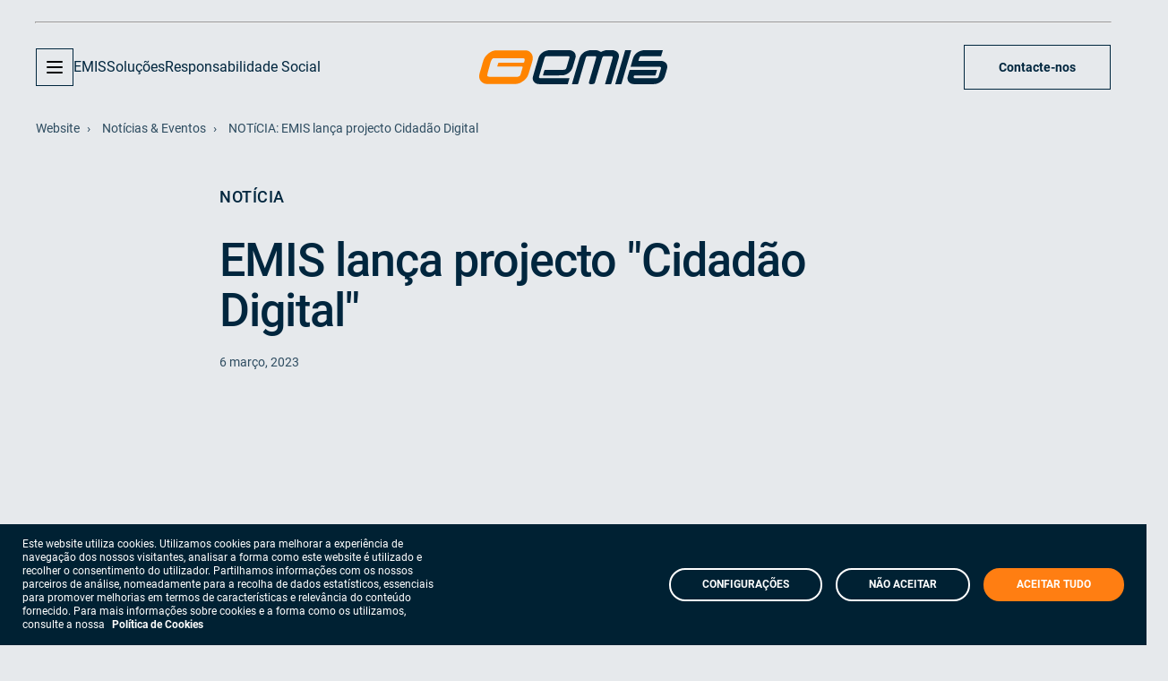

--- FILE ---
content_type: text/html; charset=utf-8
request_url: https://emis.ao/pt/noticias-eventos/noticia-emis-lanca-projecto-cidadao-digital/
body_size: 21222
content:


<!DOCTYPE html>
<html lang="pt-PT" class="no-js">
<head>
    <meta charset="utf-8">
    <meta http-equiv="X-UA-Compatible" content="IE=edge">

    
<title>EMIS lan&#231;a projecto Cidad&#227;o Digital</title>
<meta name="description" content="create dictionary item SEO.Description" />
<meta property="og:description" content="create dictionary item SEO.Description" />

<meta property="og:site_name" content="" />
<meta property="og:type" content="website" />
<meta property="og:title" content="EMIS lan&#231;a projecto Cidad&#227;o Digital" />



<meta property="og:url" content="https://emis.ao/pt/noticias-eventos/noticia-emis-lanca-projecto-cidadao-digital/" />
<link rel="canonical" href="https://emis.ao/pt/noticias-eventos/noticia-emis-lanca-projecto-cidadao-digital/" />

    <link rel="alternate" hreflang="x-default" href="https://emis.ao/pt/noticias-eventos/noticia-emis-lanca-projecto-cidadao-digital/" />
    <link rel="alternate" hreflang="pt-PT" href="https://emis.ao/pt/noticias-eventos/noticia-emis-lanca-projecto-cidadao-digital/" />




    <meta name="viewport" content="width=device-width, initial-scale=1, maximum-scale=5"/>
<link rel="apple-touch-icon" sizes="180x180" href="/images/favicons/apple-touch-icon.png"/>
<link rel="icon" type="image/png" sizes="32x32" href="/images/favicons/favicon-32x32.png"/>
<link rel="icon" type="image/png" sizes="16x16" href="/images/favicons/favicon-16x16.png"/>
<link rel="manifest" href="/images/favicons/site.webmanifest"/>
<link rel="mask-icon" href="/images/favicons/safari-pinned-tab.svg" color="#5bbad5"/>
<meta name="msapplication-TileColor" content="#da532c"/>
<meta name="theme-color" content="#ffffff"/>
<style>@font-face {
  	font-family: 'Roboto';
  	src: url('/css/fonts/Roboto-Light.ttf') format('truetype');
  	font-weight: 400;
  	font-display:swap;
  }
@font-face {
  	font-family: 'Roboto';
  	src: url('/css/fonts/Roboto-Regular.ttf') format('truetype');
  	font-weight: 400;
  	font-display:swap;
  }
@font-face {
  	font-family: 'Roboto';
  	src: url('/css/fonts/Roboto-Medium.ttf') format('truetype');
  	font-weight: 500;
  	font-display:swap;
  }
@font-face {
  	font-family: 'Roboto';
  	src: url('/css/fonts/Roboto-Bold.ttf') format('truetype');
  	font-weight: 700;
  	font-display:swap;
  }
  
</style>
<link href="/css/app-9ff5062a4e.min.css" rel="stylesheet"/>

</head>
<body class="page-homepage" data-lang="pt-PT">

    
<header class="page-header js-header" data-url="/pt/search-results/">
    <a class="skip-button" href="#">Skip to content </a>
    <div class="container">
        <div class="header-upper">
            <div class="header-upper-lang">
                
            </div>
        </div>
        <hr>
        <div class="header-lower">
            <div class="header-lower-nav">
                <div class="menu-wrapper">
                    <div class="hamburger hamburger--spring js-burgerMenu" tabindex="0" role="button" title="Burger Menu">
                        <div class="hamburger-box">
                            <div class="hamburger-inner"></div>
                        </div>
                    </div>
                </div>
                <ul class="alt-menu">
                        <li class="body link"><a href="/pt/emis/" target="_self" rel="noopener noreferrer">EMIS</a></li>
                        <li class="body link"><a href="/pt/solucoes/" target="_self" rel="noopener noreferrer">Solu&#231;&#245;es</a></li>
                        <li class="body link"><a href="/pt/responsabilidade-social/" target="_self" rel="noopener noreferrer">Responsabilidade Social</a></li>
                </ul>
            </div>
                <div class="header-lower-logo mobile">
                    <a href="/pt/">
                        <img src="/media/50oahiih/00-brand-emis.svg" alt="00 Brand EMIS" width="243" height="72">
                    </a>
                </div>
                            <div class="header-lower-logo">
                    <a href="/pt/">
                        <img src="/media/irgmivwb/logo_emis.svg" alt="Logo Emis" width="265" height="78">
                    </a>
                </div>
            <div class="header-lower-search">
                <div class="search-wrapper js-search">
                    <input class="search-bar js-searchInput" type="search" placeholder="" aria-label="Search Input">
                    <button class="search-btn" title="search">
                        <i class="icon js-placeIcon icon-search" data-id="icon-search" data-type="system"></i>
                    </button>
                </div>
                    <a href="/pt/contactos/" target="_self" class="know-more btn btn-ghost">Contacte-nos</a>
            </div>
        </div>
        <div class="side-nav js-sideNav">
            <div class="container side-nav-bar">
                <div class="search-zone js-search">
                    <input class="search js-searchInput" type="search" placeholder="">
                    <button class="search-btn">
                        <i class="icon js-placeIcon icon-search" data-id="icon-search" data-type="system"></i>
                    </button>
                </div>
                <div class="menu">
                    <div class="close-menu js-closeMenu">
                        <i class="icon js-placeIcon icon-close-2" data-id="icon-close-2" data-type="content"></i>
                    </div>
                    <ul class="menu-wrapper">
                                    <li class="menu-item heading-4"><a class="link" href="/pt/emis/" target="_self" rel="noopener noreferrer">EMIS</a></li>
                                    <li class="menu-item heading-4"><a class="link" href="/pt/solucoes/" target="_self" rel="noopener noreferrer">Solu&#231;&#245;es</a></li>
                                    <li class="menu-item heading-4"><a class="link" href="/pt/estatisticas/" target="_self" rel="noopener noreferrer">Estat&#237;sticas</a></li>
                                    <li class="menu-item heading-4"><a class="link" href="/pt/noticias-eventos/" target="_self" rel="noopener noreferrer">Not&#237;cias &amp; Eventos</a></li>
                                    <li class="menu-item heading-4"><a class="link" href="/pt/contactos/" target="_self" rel="noopener noreferrer">Contactos</a></li>
                                            </ul>
                    <div class="menu-lang-social">
                        
<button class="btn-lang js-dropdownBtn">
    <i class="icon js-placeIcon icon-world-map" data-id="icon-world-map" data-type="system"></i><span class="body-small">Português</span><i class="icon js-placeIcon icon-chevron-down-simple" data-id="icon-chevron-down-simple" data-type="system"></i>
</button>
<div class="dropdown-links js-langDropdown">
        <a class="body body-small active" href="/pt/noticias-eventos/noticia-emis-lanca-projecto-cidadao-digital/" rel="noopener noreferrer">Português</a>
</div>

                        
<div class="social-btns">
        <a class="social-btns-btn social-linkedin" href="https://www.linkedin.com/company/emis---empresa-interbanc-ria-de-servi-os/" title="LinkedIn" target="_self" rel="noopener noreferrer">
            <i class="icon js-placeIcon icon-linkedin" data-id="icon-linkedin" data-type="content"></i>
        </a>
</div>
                    </div>
                        <div class="menu-partner">
                            <a href="/pt/contactos/" target="_self" class="partner-btn btn btn-primary">Contacte-nos</a>
                        </div>
                </div>
            </div>
        </div>
    </div>
</header>

    <main class="main-content ">
        
<ul class="breadcrumbs">
            <li><a class="breadcrumb" href="/pt/">Website</a></li>
            <li><a class="breadcrumb" href="/pt/noticias-eventos/">Not&#237;cias &amp; Eventos</a></li>
    <li><span class="breadcrumb">NOT&#237;CIA: EMIS lan&#231;a projecto Cidad&#227;o Digital</span></li>
</ul>
<section class="module module-title-subtitle smaller ">
    <div class="wrapper">
        <div class="wrapper-inner">
                <span class="label">Not&#237;cia</span>
            <h1 class="display display-1 text-color-secondary">EMIS lança projecto  "Cidadão Digital"        </h1>                                                    <p class="body body-small">6 mar&#231;o, 2023</p>
                    </div>
    </div>
</section>    <section class="module module-image  ">
        <div class="wrapper">
            <picture data-media-id="3529">
<source media="(min-width: 992px)" data-srcset="/media/425pjrxh/emis-lanc-a-projecto-cidada-o-digital.jpg?anchor=center&rnd=133225927473070000&mode=max&preset=moduleimagemin992, /media/425pjrxh/emis-lanc-a-projecto-cidada-o-digital.jpg?anchor=center&rnd=133225927473070000&mode=max&preset=moduleimagemin992x2 2x" srcset="/images/ph.png" type="image/webp">
<source media="(min-width: 992px)" data-srcset="/media/425pjrxh/emis-lanc-a-projecto-cidada-o-digital.jpg?anchor=center&rnd=133225927473070000&mode=max&preset=moduleimagemin992fallback, /media/425pjrxh/emis-lanc-a-projecto-cidada-o-digital.jpg?anchor=center&rnd=133225927473070000&mode=max&preset=moduleimagemin992fallbackx2 2x" srcset="/images/ph.png" type="image/png">
<source data-srcset="/media/425pjrxh/emis-lanc-a-projecto-cidada-o-digital.jpg?anchor=center&rnd=133225927473070000&mode=max&preset=moduleimagemin320fallback" srcset="/images/ph.png" type="image/png">
<img data-media-id="3529" class="js-lazyLoad"  data-src="/media/425pjrxh/emis-lanc-a-projecto-cidada-o-digital.jpg?anchor=center&rnd=133225927473070000&mode=max&preset=moduleimagemin320"  src="/images/ph.png"  alt="EMIS Lança Projecto Cidadão Digital" width=334 height=214 loading="lazy">
</picture>

        </div>
    </section>
<section class="module module-title-subtitle smaller ">
    <div class="wrapper">
        <div class="wrapper-inner">
                                                                            <p class="body body-blog"><p>Dezembro de 2022, marcou o lançamento do projecto Cidadão Digital, com a apresentação oficial ao público e à imprensa, com a presença da Comissão Executiva da EMIS e da CEO da TheBridgeGloba no Hotel HCTA.</p>
<p> </p>
<p>O evento contribuiu para reforçar a confiança no sistema financeiro angolano e reforçou o compromisso da EMIS em colaborar para a massificação do pagamento electrónico seguro e o uso responsável da tecnologia, com abordagem de tópicos como cyberbullying, segurança digital e o uso adequado de redes sociais.<br /><br />O projecto Cidadão Digital visa promover a utilização segura dos canais digitas e a segurança financeira digital em Angola.</p></p>
        </div>
    </div>
</section>
<div class="module-social-share">
    <div class="wrapper">
        <span class="label-small social-share-label">Partilhar</span>
        <div class="social-share-links">
                <a class="social-share-link" href="https://www.facebook.com/sharer/sharer.php?u=https%3a%2f%2femis.ao%2fpt%2fnoticias-eventos%2fnoticia-emis-lanca-projecto-cidadao-digital%2f" target="_blank">
                    <i class="icon js-placeIcon icon-color-secondary icon-facebook" data-id="icon-facebook" data-type="content"></i>
                </a>
                            <a class="social-share-link" href="https://twitter.com/share?text=NOT%c3%adCIA%3a+EMIS+lan%c3%a7a+projecto+Cidad%c3%a3o+Digital&url=https%3a%2f%2femis.ao%2fpt%2fnoticias-eventos%2fnoticia-emis-lanca-projecto-cidadao-digital%2f" target="_blank">
                    <i class="icon js-placeIcon icon-color-secondary icon-twitter" data-id="icon-twitter" data-type="content"></i>
                </a>
                            <a class="social-share-link" href="https://wa.me/?text=https%3a%2f%2femis.ao%2fpt%2fnoticias-eventos%2fnoticia-emis-lanca-projecto-cidadao-digital%2f" target="_blank">
                    <i class="icon js-placeIcon icon-color-secondary icon-whatsapp" data-id="icon-whatsapp" data-type="content"></i>
                </a>
                                        <a class="social-share-link" href="https://www.instagram.com/?url=https%3a%2f%2femis.ao%2fpt%2fnoticias-eventos%2fnoticia-emis-lanca-projecto-cidadao-digital%2f" target="_blank">
                    <i class="icon js-placeIcon icon-color-secondary icon-instagram" data-id="icon-instagram" data-type="content"></i>
                </a>
        </div>
    </div>
</div>


    </main>

    
<footer class="page-footer">
    <div class="wrapper">
        <div class="upper-footer">
                <div class="footer-menu-wrapper">
                        <ul class="left-menu">
                                <li> <a href="/pt/emis/" target="_self">Sobre N&#243;s</a></li>
                                <li> <a href="/pt/solucoes/" target="_self">Solu&#231;&#245;es</a></li>
                                <li> <a href="/pt/parceiros/" target="_self">Parceiros</a></li>
                                <li> <a href="/pt/emis-talks/" target="_self">Podcast</a></li>
                        </ul>
                                            <ul class="right-menu">
                                <li><a href="/pt/contactos/" target="_self">Contacte-nos</a></li>
                                <li><a href="/pt/glossario/" target="_self">Gloss&#225;rio</a></li>
                        </ul>
                </div>
            <div class="footer-contacts">
                <div class="number-wrapper">
                </div>
            </div>
                <div class="footer-social">
                        <p class="body">SIGA-NOS</p>
                    <div class="social-wrapper">
                            <a href="https://www.linkedin.com/company/emis---empresa-interbanc-ria-de-servi-os/" target="_self" title="LinkedIn"><i class="icon js-placeIcon icon-brand-dark-blue icon-linkedin" data-id="icon-linkedin" data-type="content"></i></a>
                    </div>
                </div>
                            <div class="footer-logo js-footerLogo">
                    <a href="/"><img src="/media/irgmivwb/logo_emis.svg" width="390" height="115" alt="Footer logo"></a>
                        <div class="footer-disclaimer js-disclaimer">Empresa l&#237;der em sistemas tecnol&#243;gicos de pagamento</div>
                </div>
        </div>
        <div class="bottom-footer">
                <ul class="footer-nav">
                        <li> <a href="/pt/termos-e-condicoes/" target="_self">Termos e Condi&#231;&#245;es</a></li>
                </ul>
                            <div class="footer-copy">&#169; 2026 EMIS – Empresa Interbanc&#225;ria de Servi&#231;os, S.A. Todos os direitos reservados</div>
        </div>

    </div>
</footer>

    <script src="/libs/custom-plugins-ae1212a8e3.min.js"></script>
<script src="/libs/vendor-3218d83fc1.min.js"></script>
<script src="/scripts/app-cfa639ecf3.min.js"></script>

    
<script type="text/javascript">
    const gtm = 'GTM-W9HW956';
    const ga = 'G-SGL726FBTC';

    function addCookieTag() {
        (function (w, d, s, l, i) {
            w[l] = w[l] || [];
            w[l].push({
                'gtm.start': new Date().getTime(),
                event: 'gtm.js'
            });
            var f = d.getElementsByTagName(s)[0],
                j = d.createElement(s),
                dl = l != 'dataLayer' ? '&l=' + l : '';
            j.async = true;
            j.src = 'https://www.googletagmanager.com/gtm.js?id=' + i + dl;
            f.parentNode.insertBefore(j, f);
        })(window, document, 'script', 'dataLayer', gtm);
    }

    function loadGA() {
        const script = document.createElement('script');
        script.async = true;
        script.src = `https://www.googletagmanager.com/gtag/js?id=${ga}`;

        const firstScript = document.body.getElementsByTagName('script')[0];
        firstScript ? firstScript.before(script) : document.body.appendChild(script);

        window.dataLayer = window.dataLayer || [];
        function gtag() { dataLayer.push(arguments); }
        gtag('js', new Date());
        gtag('config', ga, { 'anonymize_ip': true });
    }

    function cookieRemoveAll() {
        var cookies = document.cookie.split("; ");
        for (var c = 0; c < cookies.length; c++) {
            var d = window.location.hostname.split(".");
            while (d.length > 0) {
                var cookieBase = encodeURIComponent(cookies[c].split(";")[0].split("=")[0]) + '=; expires=Thu, 01-Jan-1970 00:00:01 GMT; domain=' + d.join('.') + ' ;path=';
                var p = location.pathname.split('/');
                document.cookie = cookieBase + '/';
                while (p.length > 0) {
                    document.cookie = cookieBase + p.join('/');
                    p.pop();
                };
                d.shift();
            }
        }
    }

    window.cookieOptions = new FeverCookieBar({
        layout: {
            overlay: false,
            color: {
                overlay: false,
                primary: '#FF7E12',
                secondary: '#002133'
            },
            borderRadius: 0,
            bar: {
                position: 'bottom', //bottom or top
                text: 'Este website utiliza cookies. Utilizamos cookies para melhorar a experiência de navegação dos nossos visitantes, analisar a forma como este website é utilizado e recolher o consentimento do utilizador. Partilhamos informações com os nossos parceiros de análise, nomeadamente para a recolha de dados estatísticos, essenciais para promover melhorias em termos de características e relevância do conteúdo fornecido. Para mais informações sobre cookies e a forma como os utilizamos, consulte a nossa',
                textColor: '#FFF', //white or black
                link: {
                    text: 'Pol&#237;tica de Cookies',
                    target: '_blank',
                    url: ''
                },
                labels: {
                    acceptAll: 'ACEITAR TUDO',
                    rejectAll: 'N&#195;O ACEITAR',
                    settings: 'CONFIGURA&#199;&#213;ES'
                }
            }
        },
        modal: {
            title: 'DEFINI&#199;&#213;ES DE PRIVACIDADE',
            logo: '/media/0p2oomxp/logo-emis_white.svg', //size has to be 150x80
            labels: {
                acceptAll: 'ACEITAR TODOS',
                save: 'GUARDAR PREFER&#202;NCIAS'
            },
            required: {
                tabs: [{
                    id: 'tab-1',
                    title: 'O QUE S&#195;O COOKIES\?',
                    text: 'Os Cookies são pequenos ficheiros de texto que são instalados quando se acede a um Website e ficam guardados nas pastas dos navegadores (browsers), contendo informação relativa a dados e características de navegação (Exemplo: quantas vezes acedeu a um website) ou às preferências do utilizador (Exemplo: que informação deseja ver quando acede a determinado website).',
                    label: ''
                },
                    {
                        id: 'strictly-necessary-cookies',
                        title: 'COOKIES ESSENCIAIS',
                        text: 'Estes cookies são utilizados para assegurar o bom funcionamento do website e incluem, inter alia, cookies de segurança e cookies que mantêm o consentimento dos utilizadores para a utilização de cookies. Estes cookies não recolhem qualquer informação sobre o utilizador que possa ser utilizada para fins de marketing ou para acompanhar o histórico de navegação do utilizador.',
                        label: 'Sempre Ligado'
                    }]
            },
            optional: {
                labels: {
                    enabled: 'Ligado',
                    disabled: 'Desligado'
                },
                tabs: [{
                    id: 'analytics-cookies',
                    title: 'COOKIES ESTAT&#205;STICOS',
                    text: 'Os cookies estatísticos permitem-nos monitorizar o tráfego, para que possamos avaliar e melhorar o desempenho do nosso website. Estes cookies ajudam-nos a saber que páginas são mais e menos populares e permitem-nos compreender a forma como os visitantes navegam no website. Todas as informações são recolhidas e agregadas de modo a garantir o anonimato do utilizador.',
                    events: {
                        on: function() {
                            gtm !== '' && gtm !== null ? addCookieTag() : null;
                            ga !== '' && ga !== null ? loadGA() : null;
                        },
                        off: function() {
                            cookieRemoveAll();
                        },
                        pageLoadOn: function() {
                            gtm !== '' && gtm !== null ? addCookieTag() : null;
                            ga !== '' && ga !== null ? loadGA() : null;
                        },
                        pageLoadOff: function() {
                            cookieRemoveAll();
                        }
                    }
                }]
            }
        }
    });
</script>

</body>
</html>

--- FILE ---
content_type: text/css
request_url: https://emis.ao/css/app-9ff5062a4e.min.css
body_size: 264438
content:
@charset "UTF-8";html,body,div,span,applet,object,iframe,h1,h2,h3,h4,h5,h6,p,blockquote,pre,a,abbr,acronym,address,big,cite,code,del,dfn,em,img,ins,kbd,q,s,samp,small,strike,strong,sub,sup,tt,var,b,u,i,center,dl,dt,dd,ol,ul,li,fieldset,form,label,legend,table,caption,tbody,tfoot,thead,tr,th,td,article,aside,canvas,details,embed,figure,figcaption,footer,header,hgroup,menu,nav,output,ruby,section,summary,time,mark,audio,video {
    margin: 0;
    padding: 0;
    border: 0;
    font-size: 100%;
    font: inherit;
    vertical-align: baseline
}

article,aside,details,figcaption,figure,footer,header,hgroup,menu,nav,section {
    display: block
}

body {
    line-height: 1
}

ol,ul {
    list-style: none
}

blockquote,q {
    quotes: none
}

blockquote:before,blockquote:after,q:before,q:after {
    content: '';
    content: none
}

table {
    border-collapse: collapse;
    border-spacing: 0
}

/*! normalize.css v8.0.1 | MIT License | github.com/necolas/normalize.css */
html {
    line-height: 1.15;
    -webkit-text-size-adjust: 100%
}

body {
    margin: 0
}

main {
    display: block;
    overflow: hidden
}

h1 {
    font-size: 2em;
    margin: .67em 0
}

hr {
    -webkit-box-sizing: content-box;
    box-sizing: content-box;
    height: 0;
    overflow: visible
}

pre {
    font-family: monospace,monospace;
    font-size: 1em
}

a {
    color: inherit;
    text-decoration: none;
    background-color: transparent
}

abbr[title] {
    border-bottom: none;
    text-decoration: underline;
    -webkit-text-decoration: underline dotted;
    text-decoration: underline dotted
}

b,strong {
    font-weight: bolder
}

code,kbd,samp {
    font-family: monospace,monospace;
    font-size: 1em
}

small {
    font-size: 80%
}

sub,sup {
    font-size: 75%;
    line-height: 0;
    position: relative;
    vertical-align: baseline
}

sub {
    bottom: -.25em
}

sup {
    top: -.5em
}

img {
    border-style: none
}

button,input,optgroup,select,textarea {
    font-family: inherit;
    font-size: 100%;
    line-height: 1.15;
    margin: 0
}

button,input {
    overflow: visible
}

button,select {
    text-transform: none
}

button,[type=button],[type=reset],[type=submit] {
    -webkit-appearance: button
}

button::-moz-focus-inner,[type=button]::-moz-focus-inner,[type=reset]::-moz-focus-inner,[type=submit]::-moz-focus-inner {
    border-style: none;
    padding: 0
}

button:-moz-focusring,[type=button]:-moz-focusring,[type=reset]:-moz-focusring,[type=submit]:-moz-focusring {
    outline: 1px dotted ButtonText
}

fieldset {
    padding: .35em .75em .625em
}

legend {
    -webkit-box-sizing: border-box;
    box-sizing: border-box;
    color: inherit;
    display: table;
    max-width: 100%;
    padding: 0;
    white-space: normal
}

progress {
    vertical-align: baseline
}

textarea {
    overflow: auto
}

[type=checkbox],[type=radio] {
    -webkit-box-sizing: border-box;
    box-sizing: border-box;
    padding: 0
}

[type=number]::-webkit-inner-spin-button,[type=number]::-webkit-outer-spin-button {
    height: auto
}

[type=search] {
    -webkit-appearance: textfield;
    outline-offset: -2px
}

[type=search]::-webkit-search-decoration {
    -webkit-appearance: none
}

::-webkit-file-upload-button {
    -webkit-appearance: button;
    font: inherit
}

details {
    display: block
}

summary {
    display: list-item
}

template {
    display: none
}

[hidden] {
    display: none
}

*,*:before,*:after {
    -webkit-box-sizing: border-box;
    box-sizing: border-box
}

.not-selectable {
    -moz-user-select: none;
    -webkit-user-select: none;
    -ms-user-select: none;
    user-select: none
}

.carousel {
    position: relative;
    -webkit-box-sizing: border-box;
    box-sizing: border-box
}

.carousel *,.carousel *:before,.carousel *:after {
    -webkit-box-sizing: inherit;
    box-sizing: inherit
}

.carousel.is-draggable {
    cursor: move;
    cursor: -webkit-grab;
    cursor: grab
}

.carousel.is-dragging {
    cursor: move;
    cursor: -webkit-grabbing;
    cursor: grabbing
}

.carousel__viewport {
    position: relative;
    overflow: hidden;
    max-width: 100%;
    max-height: 100%
}

.carousel__track {
    display: -webkit-box;
    display: -ms-flexbox;
    display: flex
}

.carousel__slide {
    -webkit-box-flex: 0;
    -ms-flex: 0 0 auto;
    flex: 0 0 auto;
    width: var(--carousel-slide-width,60%);
    max-width: 100%;
    padding: 1rem;
    position: relative;
    overflow-x: hidden;
    overflow-y: auto;
    overscroll-behavior: contain;
    -webkit-overflow-scrolling: touch;
    -ms-touch-action: pan-y;
    touch-action: pan-y
}

.has-dots {
    margin-bottom: calc(.5rem + 22px)
}

.carousel__dots {
    margin: 0 auto;
    padding: 0;
    position: absolute;
    top: calc(100% + .5rem);
    left: 0;
    right: 0;
    display: -webkit-box;
    display: -ms-flexbox;
    display: flex;
    -webkit-box-pack: center;
    -ms-flex-pack: center;
    justify-content: center;
    list-style: none;
    -webkit-user-select: none;
    -moz-user-select: none;
    -ms-user-select: none;
    user-select: none
}

.carousel__dots .carousel__dot {
    margin: 0;
    padding: 0;
    display: block;
    position: relative;
    width: 22px;
    height: 22px;
    cursor: pointer
}

.carousel__dots .carousel__dot:after {
    content: "";
    width: 8px;
    height: 8px;
    border-radius: 50%;
    position: absolute;
    top: 50%;
    left: 50%;
    -webkit-transform: translate(-50%,-50%);
    -ms-transform: translate(-50%,-50%);
    transform: translate(-50%,-50%);
    background-color: currentColor;
    opacity: .25;
    -webkit-transition: opacity .15s ease-in-out;
    -o-transition: opacity .15s ease-in-out;
    transition: opacity .15s ease-in-out
}

.carousel__dots .carousel__dot.is-selected:after {
    opacity: 1
}

.carousel__button {
    width: var(--carousel-button-width,48px);
    height: var(--carousel-button-height,48px);
    padding: 0;
    border: 0;
    display: -webkit-box;
    display: -ms-flexbox;
    display: flex;
    -webkit-box-pack: center;
    -ms-flex-pack: center;
    justify-content: center;
    -webkit-box-align: center;
    -ms-flex-align: center;
    align-items: center;
    pointer-events: all;
    cursor: pointer;
    color: var(--carousel-button-color,currentColor);
    background: var(--carousel-button-bg,transparent);
    border-radius: var(--carousel-button-border-radius,50%);
    -webkit-box-shadow: var(--carousel-button-shadow,none);
    box-shadow: var(--carousel-button-shadow,none);
    -webkit-transition: opacity .15s ease;
    -o-transition: opacity .15s ease;
    transition: opacity .15s ease
}

.carousel__button.is-prev,.carousel__button.is-next {
    position: absolute;
    top: 50%;
    -webkit-transform: translateY(-50%);
    -ms-transform: translateY(-50%);
    transform: translateY(-50%)
}

.carousel__button.is-prev {
    left: 10px
}

.carousel__button.is-next {
    right: 10px
}

.carousel__button[disabled] {
    cursor: default;
    opacity: .3
}

.carousel__button svg {
    width: var(--carousel-button-svg-width,50%);
    height: var(--carousel-button-svg-height,50%);
    fill: none;
    stroke: currentColor;
    stroke-width: var(--carousel-button-svg-stroke-width,1.5);
    stroke-linejoin: bevel;
    stroke-linecap: round;
    -webkit-filter: var(--carousel-button-svg-filter,none);
    filter: var(--carousel-button-svg-filter,none);
    pointer-events: none
}

body.compensate-for-scrollbar {
    overflow: hidden!important;
    -ms-touch-action: none;
    touch-action: none
}

.fancybox__container {
    position: fixed;
    top: 0;
    left: 0;
    bottom: 0;
    right: 0;
    direction: ltr;
    margin: 0;
    padding: env(safe-area-inset-top,0) env(safe-area-inset-right,0) env(safe-area-inset-bottom,0) env(safe-area-inset-left,0);
    -webkit-box-sizing: border-box;
    box-sizing: border-box;
    display: -webkit-box;
    display: -ms-flexbox;
    display: flex;
    -webkit-box-orient: vertical;
    -webkit-box-direction: normal;
    -ms-flex-direction: column;
    flex-direction: column;
    color: var(--fancybox-color,#fff);
    -webkit-tap-highlight-color: transparent;
    overflow: hidden;
    z-index: 1050;
    outline: none;
    -webkit-transform-origin: top left;
    -ms-transform-origin: top left;
    transform-origin: top left;
    --carousel-button-width: 48px;
    --carousel-button-height: 48px;
    --carousel-button-svg-width: 24px;
    --carousel-button-svg-height: 24px;
    --carousel-button-svg-stroke-width: 2.5;
    --carousel-button-svg-filter: drop-shadow(1px 1px 1px rgba(0,0,0,.4))
}

.fancybox__container *,.fancybox__container *:before,.fancybox__container *:after {
    -webkit-box-sizing: inherit;
    box-sizing: inherit
}

.fancybox__container :focus {
    outline: thin dotted
}

body.is-using-mouse .fancybox__container :focus {
    outline: none
}

@media all and (min-width: 1024px) {
    .fancybox__container {
        --carousel-button-width:48px;
        --carousel-button-height: 48px;
        --carousel-button-svg-width: 27px;
        --carousel-button-svg-height: 27px
    }
}

.fancybox__backdrop {
    position: absolute;
    top: 0;
    right: 0;
    bottom: 0;
    left: 0;
    z-index: -1;
    background: var(--fancybox-bg,rgba(24,24,27,.92))
}

.fancybox__carousel {
    position: relative;
    -webkit-box-flex: 1;
    -ms-flex: 1 1 auto;
    flex: 1 1 auto;
    min-height: 0;
    height: 100%;
    z-index: 10
}

.fancybox__carousel.has-dots {
    margin-bottom: calc(.5rem + 22px)
}

.fancybox__viewport {
    position: relative;
    width: 100%;
    height: 100%;
    overflow: visible;
    cursor: default
}

.fancybox__track {
    display: -webkit-box;
    display: -ms-flexbox;
    display: flex;
    height: 100%
}

.fancybox__slide {
    -webkit-box-flex: 0;
    -ms-flex: 0 0 auto;
    flex: 0 0 auto;
    width: 100%;
    max-width: 100%;
    margin: 0;
    padding: 48px 8px 8px;
    position: relative;
    overscroll-behavior: contain;
    display: -webkit-box;
    display: -ms-flexbox;
    display: flex;
    -webkit-box-orient: vertical;
    -webkit-box-direction: normal;
    -ms-flex-direction: column;
    flex-direction: column;
    outline: 0;
    overflow: auto;
    -webkit-overflow-scrolling: touch;
    --carousel-button-width: 36px;
    --carousel-button-height: 36px;
    --carousel-button-svg-width: 22px;
    --carousel-button-svg-height: 22px
}

.fancybox__slide:before,.fancybox__slide:after {
    content: "";
    -webkit-box-flex: 0;
    -ms-flex: 0 0 0px;
    flex: 0 0 0;
    margin: auto
}

@media all and (min-width: 1024px) {
    .fancybox__slide {
        padding:64px 100px
    }
}

.fancybox__content {
    margin: 0 env(safe-area-inset-right,0) 0 env(safe-area-inset-left,0);
    padding: 36px;
    color: var(--fancybox-content-color,#374151);
    background: var(--fancybox-content-bg,#fff);
    position: relative;
    -ms-flex-item-align: center;
    align-self: center;
    display: -webkit-box;
    display: -ms-flexbox;
    display: flex;
    -webkit-box-orient: vertical;
    -webkit-box-direction: normal;
    -ms-flex-direction: column;
    flex-direction: column;
    z-index: 20
}

.fancybox__caption {
    -ms-flex-item-align: center;
    align-self: center;
    max-width: 100%;
    margin: 0;
    padding: 1rem 0 0;
    line-height: 1.375;
    color: var(--fancybox-color,currentColor);
    visibility: visible;
    cursor: auto;
    -ms-flex-negative: 0;
    flex-shrink: 0;
    overflow-wrap: anywhere
}

.is-loading .fancybox__caption {
    visibility: hidden
}

.fancybox__container>.carousel__dots {
    top: 100%;
    color: var(--fancybox-color,#fff)
}

.fancybox__nav .carousel__button {
    z-index: 40
}

.fancybox__nav .carousel__button.is-next {
    right: 8px
}

@media all and (min-width: 1024px) {
    .fancybox__nav .carousel__button.is-next {
        right:40px
    }
}

.fancybox__nav .carousel__button.is-prev {
    left: 8px
}

@media all and (min-width: 1024px) {
    .fancybox__nav .carousel__button.is-prev {
        left:40px
    }
}

.carousel__button.is-close {
    position: absolute;
    top: 8px;
    right: 8px;
    top: calc(env(safe-area-inset-top,0px) + 8px);
    right: calc(env(safe-area-inset-right,0px) + 8px);
    z-index: 40
}

@media all and (min-width: 1024px) {
    .carousel__button.is-close {
        right:40px
    }
}

.fancybox__content>.carousel__button.is-close {
    position: absolute;
    top: -36px;
    right: 0;
    color: var(--fancybox-color,#fff)
}

.fancybox__no-click,.fancybox__no-click button {
    pointer-events: none
}

.fancybox__spinner {
    position: absolute;
    top: 50%;
    left: 50%;
    -webkit-transform: translate(-50%,-50%);
    -ms-transform: translate(-50%,-50%);
    transform: translate(-50%,-50%);
    width: 50px;
    height: 50px;
    color: var(--fancybox-color,currentColor)
}

.fancybox__slide .fancybox__spinner {
    cursor: pointer;
    z-index: 1053
}

.fancybox__spinner svg {
    -webkit-animation: fancybox-rotate 2s linear infinite;
    animation: fancybox-rotate 2s linear infinite;
    -webkit-transform-origin: center center;
    -ms-transform-origin: center center;
    transform-origin: center center;
    position: absolute;
    top: 0;
    right: 0;
    bottom: 0;
    left: 0;
    margin: auto;
    width: 100%;
    height: 100%
}

.fancybox__spinner svg circle {
    fill: none;
    stroke-width: 2.75;
    stroke-miterlimit: 10;
    stroke-dasharray: 1,200;
    stroke-dashoffset: 0;
    -webkit-animation: fancybox-dash 1.5s ease-in-out infinite;
    animation: fancybox-dash 1.5s ease-in-out infinite;
    stroke-linecap: round;
    stroke: currentColor
}

@-webkit-keyframes fancybox-rotate {
    100% {
        -webkit-transform: rotate(360deg);
        transform: rotate(360deg)
    }
}

@keyframes fancybox-rotate {
    100% {
        -webkit-transform: rotate(360deg);
        transform: rotate(360deg)
    }
}

@-webkit-keyframes fancybox-dash {
    0% {
        stroke-dasharray: 1,200;
        stroke-dashoffset: 0
    }

    50% {
        stroke-dasharray: 89,200;
        stroke-dashoffset: -35px
    }

    100% {
        stroke-dasharray: 89,200;
        stroke-dashoffset: -124px
    }
}

@keyframes fancybox-dash {
    0% {
        stroke-dasharray: 1,200;
        stroke-dashoffset: 0
    }

    50% {
        stroke-dasharray: 89,200;
        stroke-dashoffset: -35px
    }

    100% {
        stroke-dasharray: 89,200;
        stroke-dashoffset: -124px
    }
}

.fancybox__backdrop,.fancybox__caption,.fancybox__nav,.carousel__dots,.carousel__button.is-close {
    opacity: var(--fancybox-opacity,1)
}

.fancybox__container.is-animated[aria-hidden=false] .fancybox__backdrop,.fancybox__container.is-animated[aria-hidden=false] .fancybox__caption,.fancybox__container.is-animated[aria-hidden=false] .fancybox__nav,.fancybox__container.is-animated[aria-hidden=false] .carousel__dots,.fancybox__container.is-animated[aria-hidden=false] .carousel__button.is-close {
    -webkit-animation: .15s ease backwards fancybox-fadeIn;
    animation: .15s ease backwards fancybox-fadeIn
}

.fancybox__container.is-animated.is-closing .fancybox__backdrop,.fancybox__container.is-animated.is-closing .fancybox__caption,.fancybox__container.is-animated.is-closing .fancybox__nav,.fancybox__container.is-animated.is-closing .carousel__dots,.fancybox__container.is-animated.is-closing .carousel__button.is-close {
    -webkit-animation: .15s ease both fancybox-fadeOut;
    animation: .15s ease both fancybox-fadeOut
}

.fancybox-fadeIn {
    -webkit-animation: .15s ease both fancybox-fadeIn;
    animation: .15s ease both fancybox-fadeIn
}

.fancybox-fadeOut {
    -webkit-animation: .1s ease both fancybox-fadeOut;
    animation: .1s ease both fancybox-fadeOut
}

.fancybox-zoomInUp {
    -webkit-animation: .2s ease both fancybox-zoomInUp;
    animation: .2s ease both fancybox-zoomInUp
}

.fancybox-zoomOutDown {
    -webkit-animation: .15s ease both fancybox-zoomOutDown;
    animation: .15s ease both fancybox-zoomOutDown
}

.fancybox-throwOutUp {
    -webkit-animation: .15s ease both fancybox-throwOutUp;
    animation: .15s ease both fancybox-throwOutUp
}

.fancybox-throwOutDown {
    -webkit-animation: .15s ease both fancybox-throwOutDown;
    animation: .15s ease both fancybox-throwOutDown
}

@-webkit-keyframes fancybox-fadeIn {
    from {
        opacity: 0
    }

    to {
        opacity: 1
    }
}

@keyframes fancybox-fadeIn {
    from {
        opacity: 0
    }

    to {
        opacity: 1
    }
}

@-webkit-keyframes fancybox-fadeOut {
    to {
        opacity: 0
    }
}

@keyframes fancybox-fadeOut {
    to {
        opacity: 0
    }
}

@-webkit-keyframes fancybox-zoomInUp {
    from {
        -webkit-transform: scale(.97) translate3d(0,16px,0);
        transform: scale(.97) translate3d(0,16px,0);
        opacity: 0
    }

    to {
        -webkit-transform: scale(1) translate3d(0,0,0);
        transform: scale(1) translate3d(0,0,0);
        opacity: 1
    }
}

@keyframes fancybox-zoomInUp {
    from {
        -webkit-transform: scale(.97) translate3d(0,16px,0);
        transform: scale(.97) translate3d(0,16px,0);
        opacity: 0
    }

    to {
        -webkit-transform: scale(1) translate3d(0,0,0);
        transform: scale(1) translate3d(0,0,0);
        opacity: 1
    }
}

@-webkit-keyframes fancybox-zoomOutDown {
    to {
        -webkit-transform: scale(.97) translate3d(0,16px,0);
        transform: scale(.97) translate3d(0,16px,0);
        opacity: 0
    }
}

@keyframes fancybox-zoomOutDown {
    to {
        -webkit-transform: scale(.97) translate3d(0,16px,0);
        transform: scale(.97) translate3d(0,16px,0);
        opacity: 0
    }
}

@-webkit-keyframes fancybox-throwOutUp {
    to {
        -webkit-transform: translate3d(0,-30%,0);
        transform: translate3d(0,-30%,0);
        opacity: 0
    }
}

@keyframes fancybox-throwOutUp {
    to {
        -webkit-transform: translate3d(0,-30%,0);
        transform: translate3d(0,-30%,0);
        opacity: 0
    }
}

@-webkit-keyframes fancybox-throwOutDown {
    to {
        -webkit-transform: translate3d(0,30%,0);
        transform: translate3d(0,30%,0);
        opacity: 0
    }
}

@keyframes fancybox-throwOutDown {
    to {
        -webkit-transform: translate3d(0,30%,0);
        transform: translate3d(0,30%,0);
        opacity: 0
    }
}

.fancybox__carousel .carousel__slide {
    scrollbar-width: thin;
    scrollbar-color: #ccc rgba(255,255,255,.1)
}

.fancybox__carousel .carousel__slide::-webkit-scrollbar {
    width: 8px;
    height: 8px
}

.fancybox__carousel .carousel__slide::-webkit-scrollbar-track {
    background-color: rgba(255,255,255,.1)
}

.fancybox__carousel .carousel__slide::-webkit-scrollbar-thumb {
    background-color: #ccc;
    border-radius: 2px;
    -webkit-box-shadow: inset 0 0 4px rgba(0,0,0,.2);
    box-shadow: inset 0 0 4px rgba(0,0,0,.2)
}

.fancybox__carousel.is-draggable .fancybox__slide,.fancybox__carousel.is-draggable .fancybox__slide .fancybox__content {
    cursor: move;
    cursor: -webkit-grab;
    cursor: grab
}

.fancybox__carousel.is-dragging .fancybox__slide,.fancybox__carousel.is-dragging .fancybox__slide .fancybox__content {
    cursor: move;
    cursor: -webkit-grabbing;
    cursor: grabbing
}

.fancybox__carousel .fancybox__slide .fancybox__content {
    cursor: auto
}

.fancybox__carousel .fancybox__slide.can-zoom_in .fancybox__content {
    cursor: -webkit-zoom-in;
    cursor: zoom-in
}

.fancybox__carousel .fancybox__slide.can-zoom_out .fancybox__content {
    cursor: -webkit-zoom-out;
    cursor: zoom-out
}

.fancybox__carousel .fancybox__slide.is-draggable .fancybox__content {
    cursor: move;
    cursor: -webkit-grab;
    cursor: grab
}

.fancybox__carousel .fancybox__slide.is-dragging .fancybox__content {
    cursor: move;
    cursor: -webkit-grabbing;
    cursor: grabbing
}

.fancybox__image {
    -webkit-transform-origin: 0 0;
    -ms-transform-origin: 0 0;
    transform-origin: 0 0;
    -ms-touch-action: none;
    touch-action: none;
    -webkit-user-select: none;
    -moz-user-select: none;
    -ms-user-select: none;
    user-select: none;
    -webkit-transition: none;
    -o-transition: none;
    transition: none
}

.has-image .fancybox__content {
    padding: 0;
    background: transparent;
    min-height: 1px
}

.is-closing .has-image .fancybox__content {
    overflow: visible
}

.has-image[data-image-fit=contain] {
    overflow: visible;
    -ms-touch-action: none;
    touch-action: none
}

.has-image[data-image-fit=contain] .fancybox__image {
    max-width: 100%;
    max-height: 100%;
    -o-object-fit: contain;
    object-fit: contain
}

.has-image[data-image-fit=contain-w] {
    overflow-x: hidden;
    overflow-y: auto
}

.has-image[data-image-fit=contain-w] .fancybox__content {
    min-height: auto
}

.has-image[data-image-fit=contain-w] .fancybox__image {
    max-width: 100%;
    height: auto
}

.has-image[data-image-fit=cover] {
    overflow: visible;
    -ms-touch-action: none;
    touch-action: none
}

.has-image[data-image-fit=cover] .fancybox__content {
    width: 100%;
    height: 100%
}

.has-image[data-image-fit=cover] .fancybox__image {
    width: 100%;
    height: 100%;
    -o-object-fit: cover;
    object-fit: cover
}

.fancybox__carousel .fancybox__slide.has-iframe .fancybox__content,.fancybox__carousel .fancybox__slide.has-map .fancybox__content,.fancybox__carousel .fancybox__slide.has-pdf .fancybox__content,.fancybox__carousel .fancybox__slide.has-video .fancybox__content,.fancybox__carousel .fancybox__slide.has-html5video .fancybox__content {
    -ms-flex-negative: 1;
    flex-shrink: 1;
    min-height: 1px;
    overflow: visible
}

.fancybox__carousel .fancybox__slide.has-iframe .fancybox__content,.fancybox__carousel .fancybox__slide.has-map .fancybox__content,.fancybox__carousel .fancybox__slide.has-pdf .fancybox__content {
    width: 100%;
    height: 80%
}

.fancybox__carousel .fancybox__slide.has-video .fancybox__content,.fancybox__carousel .fancybox__slide.has-html5video .fancybox__content {
    width: 960px;
    height: 540px;
    max-width: 100%;
    max-height: 100%
}

.fancybox__carousel .fancybox__slide.has-map .fancybox__content,.fancybox__carousel .fancybox__slide.has-pdf .fancybox__content,.fancybox__carousel .fancybox__slide.has-video .fancybox__content,.fancybox__carousel .fancybox__slide.has-html5video .fancybox__content {
    padding: 0;
    background: rgba(24,24,27,.9);
    color: #fff
}

.fancybox__carousel .fancybox__slide.has-map .fancybox__content {
    background: #e5e3df
}

.fancybox__html5video,.fancybox__iframe {
    border: 0;
    display: block;
    height: 100%;
    width: 100%;
    background: transparent
}

.fancybox-placeholder {
    position: absolute;
    width: 1px;
    height: 1px;
    padding: 0;
    margin: -1px;
    overflow: hidden;
    clip: rect(0,0,0,0);
    white-space: nowrap;
    border-width: 0
}

.fancybox__thumbs {
    -webkit-box-flex: 0;
    -ms-flex: 0 0 auto;
    flex: 0 0 auto;
    position: relative;
    padding: 0 3px;
    opacity: var(--fancybox-opacity,1)
}

.fancybox__container.is-animated[aria-hidden=false] .fancybox__thumbs {
    -webkit-animation: .15s ease-in backwards fancybox-fadeIn;
    animation: .15s ease-in backwards fancybox-fadeIn
}

.fancybox__container.is-animated.is-closing .fancybox__thumbs {
    opacity: 0
}

.fancybox__thumbs .carousel__slide {
    -webkit-box-flex: 0;
    -ms-flex: 0 0 auto;
    flex: 0 0 auto;
    width: var(--fancybox-thumbs-width,96px);
    margin: 0;
    padding: 8px 3px;
    -webkit-box-sizing: content-box;
    box-sizing: content-box;
    display: -webkit-box;
    display: -ms-flexbox;
    display: flex;
    -webkit-box-align: center;
    -ms-flex-align: center;
    align-items: center;
    -webkit-box-pack: center;
    -ms-flex-pack: center;
    justify-content: center;
    overflow: visible;
    cursor: pointer
}

.fancybox__thumbs .carousel__slide .fancybox__thumb:after {
    content: "";
    position: absolute;
    top: 0;
    left: 0;
    right: 0;
    bottom: 0;
    border: 5px solid var(--fancybox-accent-color,rgba(1,210,232,.94));
    opacity: 0;
    -webkit-transition: opacity .15s ease;
    -o-transition: opacity .15s ease;
    transition: opacity .15s ease;
    border-radius: var(--fancybox-thumbs-border-radius,4px)
}

.fancybox__thumbs .carousel__slide.is-nav-selected .fancybox__thumb:after {
    opacity: .92
}

.fancybox__thumbs .carousel__slide>* {
    pointer-events: none;
    -webkit-user-select: none;
    -moz-user-select: none;
    -ms-user-select: none;
    user-select: none
}

.fancybox__thumb {
    position: relative;
    width: 100%;
    padding-top: calc(100% / (var(--fancybox-thumbs-ratio,1.5)));
    background-size: cover;
    background-position: center center;
    background-color: rgba(255,255,255,.1);
    background-repeat: no-repeat;
    border-radius: var(--fancybox-thumbs-border-radius,4px)
}

.fancybox__toolbar {
    position: absolute;
    top: 0;
    right: 0;
    left: 0;
    z-index: 20;
    background: -webkit-gradient(linear,left bottom,left top,from(transparent),color-stop(8.1%,rgba(0,0,0,.006)),color-stop(15.5%,rgba(0,0,0,.021)),color-stop(22.5%,rgba(0,0,0,.046)),color-stop(29%,rgba(0,0,0,.077)),color-stop(35.3%,rgba(0,0,0,.114)),color-stop(41.2%,rgba(0,0,0,.155)),color-stop(47.1%,rgba(0,0,0,.198)),color-stop(52.9%,rgba(0,0,0,.242)),color-stop(58.8%,rgba(0,0,0,.285)),color-stop(64.7%,rgba(0,0,0,.326)),color-stop(71%,rgba(0,0,0,.363)),color-stop(77.5%,rgba(0,0,0,.394)),color-stop(84.5%,rgba(0,0,0,.419)),color-stop(91.9%,rgba(0,0,0,.434)),to(rgba(0,0,0,.44)));
    background: -webkit-linear-gradient(bottom,transparent 0,rgba(0,0,0,.006) 8.1%,rgba(0,0,0,.021) 15.5%,rgba(0,0,0,.046) 22.5%,rgba(0,0,0,.077) 29%,rgba(0,0,0,.114) 35.3%,rgba(0,0,0,.155) 41.2%,rgba(0,0,0,.198) 47.1%,rgba(0,0,0,.242) 52.9%,rgba(0,0,0,.285) 58.8%,rgba(0,0,0,.326) 64.7%,rgba(0,0,0,.363) 71%,rgba(0,0,0,.394) 77.5%,rgba(0,0,0,.419) 84.5%,rgba(0,0,0,.434) 91.9%,rgba(0,0,0,.44) 100%);
    background: -o-linear-gradient(bottom,transparent 0,rgba(0,0,0,.006) 8.1%,rgba(0,0,0,.021) 15.5%,rgba(0,0,0,.046) 22.5%,rgba(0,0,0,.077) 29%,rgba(0,0,0,.114) 35.3%,rgba(0,0,0,.155) 41.2%,rgba(0,0,0,.198) 47.1%,rgba(0,0,0,.242) 52.9%,rgba(0,0,0,.285) 58.8%,rgba(0,0,0,.326) 64.7%,rgba(0,0,0,.363) 71%,rgba(0,0,0,.394) 77.5%,rgba(0,0,0,.419) 84.5%,rgba(0,0,0,.434) 91.9%,rgba(0,0,0,.44) 100%);
    background: linear-gradient(to top,transparent 0,rgba(0,0,0,.006) 8.1%,rgba(0,0,0,.021) 15.5%,rgba(0,0,0,.046) 22.5%,rgba(0,0,0,.077) 29%,rgba(0,0,0,.114) 35.3%,rgba(0,0,0,.155) 41.2%,rgba(0,0,0,.198) 47.1%,rgba(0,0,0,.242) 52.9%,rgba(0,0,0,.285) 58.8%,rgba(0,0,0,.326) 64.7%,rgba(0,0,0,.363) 71%,rgba(0,0,0,.394) 77.5%,rgba(0,0,0,.419) 84.5%,rgba(0,0,0,.434) 91.9%,rgba(0,0,0,.44) 100%);
    padding: 0;
    -ms-touch-action: none;
    touch-action: none;
    display: -webkit-box;
    display: -ms-flexbox;
    display: flex;
    -webkit-box-pack: justify;
    -ms-flex-pack: justify;
    justify-content: space-between;
    --carousel-button-svg-width: 20px;
    --carousel-button-svg-height: 20px;
    opacity: var(--fancybox-opacity,1);
    text-shadow: var(--fancybox-toolbar-text-shadow,1px 1px 1px rgba(0,0,0,.4))
}

@media all and (min-width: 1024px) {
    .fancybox__toolbar {
        padding:8px
    }
}

.fancybox__container.is-animated[aria-hidden=false] .fancybox__toolbar {
    -webkit-animation: .15s ease-in backwards fancybox-fadeIn;
    animation: .15s ease-in backwards fancybox-fadeIn
}

.fancybox__container.is-animated.is-closing .fancybox__toolbar {
    opacity: 0
}

.fancybox__toolbar__items {
    display: -webkit-box;
    display: -ms-flexbox;
    display: flex
}

.fancybox__toolbar__items--left {
    margin-right: auto
}

.fancybox__toolbar__items--center {
    position: absolute;
    left: 50%;
    -webkit-transform: translateX(-50%);
    -ms-transform: translateX(-50%);
    transform: translateX(-50%)
}

.fancybox__toolbar__items--right {
    margin-left: auto
}

@media(max-width: 640px) {
    .fancybox__toolbar__items--center:not(:last-child) {
        display:none
    }
}

.fancybox__counter {
    min-width: 72px;
    padding: 0 10px;
    line-height: var(--carousel-button-height,48px);
    text-align: center;
    font-size: 17px;
    font-variant-numeric: tabular-nums;
    -webkit-font-smoothing: subpixel-antialiased
}

.fancybox__progress {
    background: var(--fancybox-accent-color,rgba(1,210,232,.94));
    height: 3px;
    left: 0;
    position: absolute;
    right: 0;
    top: 0;
    -webkit-transform: scaleX(0);
    -ms-transform: scaleX(0);
    transform: scaleX(0);
    -webkit-transform-origin: 0;
    -ms-transform-origin: 0;
    transform-origin: 0;
    -webkit-transition-property: -webkit-transform;
    transition-property: -webkit-transform;
    -o-transition-property: transform;
    transition-property: transform;
    transition-property: transform,-webkit-transform;
    -webkit-transition-timing-function: linear;
    -o-transition-timing-function: linear;
    transition-timing-function: linear;
    z-index: 30;
    -webkit-user-select: none;
    -moz-user-select: none;
    -ms-user-select: none;
    user-select: none
}

.fancybox__container:-webkit-full-screen::backdrop {
    opacity: 0
}

.fancybox__container:-ms-fullscreen::backdrop {
    opacity: 0
}

.fancybox__container:fullscreen::backdrop {
    opacity: 0
}

.fancybox__button--fullscreen g:nth-child(2) {
    display: none
}

.fancybox__container:-webkit-full-screen .fancybox__button--fullscreen g:nth-child(1) {
    display: none
}

.fancybox__container:-ms-fullscreen .fancybox__button--fullscreen g:nth-child(1) {
    display: none
}

.fancybox__container:fullscreen .fancybox__button--fullscreen g:nth-child(1) {
    display: none
}

.fancybox__container:-webkit-full-screen .fancybox__button--fullscreen g:nth-child(2) {
    display: block
}

.fancybox__container:-ms-fullscreen .fancybox__button--fullscreen g:nth-child(2) {
    display: block
}

.fancybox__container:fullscreen .fancybox__button--fullscreen g:nth-child(2) {
    display: block
}

.fancybox__button--slideshow g:nth-child(2) {
    display: none
}

.fancybox__container.has-slideshow .fancybox__button--slideshow g:nth-child(1) {
    display: none
}

.fancybox__container.has-slideshow .fancybox__button--slideshow g:nth-child(2) {
    display: block
}

:root {
    --fvr-cookies-default-value: 10px;
    --fvr-cookies-regular: 400;
    --fvr-cookies-bold: 700;
    --fvr-cookies-blackRGB: 0,0,0;
    --fvr-cookies-black: #000;
    --fvr-cookies-blue: #002133;
    --fvr-cookies-white: #fff;
    --fvr-cookies-green-400: #46cead;
    --fvr-cookies-gray-100: #ededed;
    --fvr-cookies-gray-300: #f9f9f9;
    --fvr-cookies-gray-400: #dedede;
    --fvr-cookies-gray-500: #bfbfbf;
    --fvr-cookies-gray-700: #b4b4b4;
    --fvr-cookies-font: 'Arial';
    --fvr-cookies-font-icon: 'Trebuchet MS';
    --fvr-cookies-font-default: -apple-system,BlinkMacSystemFont,'Segoe UI',Roboto,Oxygen,Ubuntu,Cantarell,'Open Sans','Helvetica Neue',sans-serif;
    --fvr-cookies-layer-on-top: 2147483647;
    --fvr-cookies-layer-on-bottom: 2147483646
}

.fever-cookie__modal-tabs,.fever-cookie__modal-tabs-list {
    display: -webkit-box;
    display: -ms-flexbox;
    display: flex;
    -ms-flex-wrap: wrap;
    flex-wrap: wrap
}

.fever-cookie__modal-button-close,.fever-cookie__modal.active {
    display: -webkit-box;
    display: -ms-flexbox;
    display: flex;
    -ms-flex-wrap: wrap;
    flex-wrap: wrap;
    -webkit-box-pack: center;
    -ms-flex-pack: center;
    justify-content: center;
    -webkit-box-align: center;
    -ms-flex-align: center;
    align-items: center
}

.fever-cookie__container,.fever-cookie__modal-footer,.fever-cookie__modal-header,.fever-cookie__modal-logo,.fever-cookie__modal-tabs-content-title,.fever-cookie__modal-tabs-item {
    display: -webkit-box;
    display: -ms-flexbox;
    display: flex;
    -ms-flex-wrap: wrap;
    flex-wrap: wrap;
    -webkit-box-align: center;
    -ms-flex-align: center;
    align-items: center
}

.fever-cookie__modal-tabs-content.cookie-current {
    display: -webkit-box;
    display: -ms-flexbox;
    display: flex;
    -webkit-box-orient: vertical;
    -webkit-box-direction: normal;
    -ms-flex-direction: column;
    flex-direction: column
}

.fever-cookie__modal-container {
    display: -webkit-box;
    display: -ms-flexbox;
    display: flex;
    -ms-flex-wrap: wrap;
    flex-wrap: wrap;
    -webkit-box-align: center;
    -ms-flex-align: center;
    align-items: center;
    -webkit-box-orient: vertical;
    -webkit-box-direction: normal;
    -ms-flex-direction: column;
    flex-direction: column
}

.fever-cookie__modal-label[for] span {
    top: 50%;
    position: absolute;
    -webkit-transform: translate3d(0,0,0) translate(0,-50%);
    transform: translate3d(0,0,0) translate(0,-50%)
}

.fever-cookie__modal-input {
    left: -99999px;
    position: absolute
}

@media(min-width: 48em) {
    .fever-cookie__modal-logo:after,.fever-cookie__modal-tabs-item.cookie-current:after {
        top:50%;
        position: absolute;
        -webkit-transform: translate3d(0,0,0) translate(0,-50%);
        transform: translate3d(0,0,0) translate(0,-50%)
    }
}

.fever-cookie__overlay {
    position: relative;
    overflow: hidden
}

.fever-cookie__overlay:after {
    content: '';
    top: 0;
    left: 0;
    position: fixed;
    width: 100vw;
    height: 100vh;
    background-color: rgba(0,0,0,.75);
    background-color: rgba(var(--fvr-cookies-blackRGB),.75);
    z-index: 2147483646;
    z-index: var(--fvr-cookies-layer-on-bottom)
}

.fever-cookie__bar {
    -webkit-box-sizing: border-box;
    box-sizing: border-box;
    font-size: calc(10px*1.2);
    font-size: calc(var(--fvr-cookies-default-value)*1.2);
    font-family: -apple-system,BlinkMacSystemFont,Segoe UI,Roboto,Oxygen,Ubuntu,Cantarell,Open Sans,Helvetica Neue,sans-serif;
    font-family: var(--fvr-cookies-font-default);
    left: 0;
    position: fixed;
    width: 100%;
    line-height: 1.33333;
    z-index: 2147483647;
    z-index: var(--fvr-cookies-layer-on-top)
}

.fever-cookie__bar *,.fever-cookie__bar :after,.fever-cookie__bar :before {
    -webkit-box-sizing: inherit;
    box-sizing: inherit
}

.fever-cookie__bar a {
    text-decoration: none;
    font-size: inherit;
    color: inherit;
    font-weight: 700;
    font-weight: var(--fvr-cookies-bold)
}

.fever-cookie__bar button {
    border-radius: 40px!important;
    text-decoration: none;
    font-size: inherit;
    color: inherit;
    font-weight: 700;
    font-weight: var(--fvr-cookies-bold)
}

.fever-cookie__bar-text {
    -ms-flex-preferred-size: 100%;
    flex-basis: 100%;
    margin-bottom: 10px;
    margin-bottom: var(--fvr-cookies-default-value)
}

@media(min-width: 75em) {
    .fever-cookie__bar-text {
        -ms-flex-preferred-size:38%;
        flex-basis: 38%;
        margin-right: auto;
        margin-bottom: 0
    }
}

@media(min-width: 90em) {
    .fever-cookie__bar-text {
        -ms-flex-preferred-size:45%;
        flex-basis: 45%
    }
}

@media(min-width: 100em) {
    .fever-cookie__bar-text {
        -ms-flex-preferred-size:53%;
        flex-basis: 53%
    }
}

.fever-cookie__bar-link {
    margin-left: calc(10px/2);
    margin-left: calc(var(--fvr-cookies-default-value)/2)
}

.fever-cookie__bar-text--white {
    color: #fff;
    color: var(--fvr-cookies-white)
}

.fever-cookie__bar-text--black {
    color: #000;
    color: var(--fvr-cookies-black)
}

.fever-cookie__bar--bottom {
    bottom: 0;
    background: #002133!important
}

.fever-cookie__bar--top {
    top: 0
}

.fever-cookie__bar .fever-button {
    cursor: pointer;
    text-transform: uppercase;
    border-width: 2px;
    border-style: solid;
    padding: 10px calc(10px*3.5);
    padding: var(--fvr-cookies-default-value) calc(var(--fvr-cookies-default-value)*3.5);
    -ms-flex-preferred-size: 100%;
    flex-basis: 100%;
    text-align: center;
    margin-left: 0
}

@media(min-width: 48em) {
    .fever-cookie__bar .fever-button {
        margin-left:calc(10px*1.5);
        margin-left: calc(var(--fvr-cookies-default-value)*1.5);
        -ms-flex-preferred-size: auto;
        flex-basis: auto
    }
}

.fever-cookie__bar .fever-button.fever-button--settings {
    -webkit-box-ordinal-group: 3;
    -ms-flex-order: 2;
    order: 2;
    margin-left: auto;
    border-color: #fff!important;
    background: 0 0
}

@media(min-width: 48em) {
    .fever-cookie__bar .fever-button.fever-button--settings {
        -webkit-box-ordinal-group:1;
        -ms-flex-order: 0;
        order: 0
    }
}

@media(min-width: 75em) {
    .fever-cookie__bar .fever-button.fever-button--settings {
        margin-left:0
    }
}

.fever-cookie__bar .fever-button.fever-button--reject {
    -webkit-box-ordinal-group: 2;
    -ms-flex-order: 1;
    order: 1;
    border-color: #fff!important;
    background-color: transparent!important
}

@media(min-width: 48em) {
    .fever-cookie__bar .fever-button.fever-button--reject {
        -webkit-box-ordinal-group:1;
        -ms-flex-order: 0;
        order: 0
    }
}

.fever-cookie__bar .fever-button.fever-button--allow {
    margin-bottom: 10px;
    margin-bottom: var(--fvr-cookies-default-value)
}

.fever-cookie__bar .fever-button.fever-button--reject {
    margin-bottom: 10px;
    margin-bottom: var(--fvr-cookies-default-value);
    background-color: transparent
}

@media(min-width: 48em) {
    .fever-cookie__bar .fever-button.fever-button--allow,.fever-cookie__bar .fever-button.fever-button--reject {
        margin-bottom:0
    }
}

.fever-cookie__container {
    margin: 0;
    padding: calc(10px*1.5) calc(10px * 2.5);
    padding: calc(var(--fvr-cookies-default-value)*1.5) calc(var(--fvr-cookies-default-value) * 2.5)
}

.fever-cookie__modal {
    display: none
}

.fever-cookie__modal *,.fever-cookie__modal :after,.fever-cookie__modal :before {
    -webkit-box-sizing: inherit;
    box-sizing: inherit
}

.fever-cookie__modal.active {
    -webkit-box-sizing: border-box;
    box-sizing: border-box;
    top: 0;
    left: 0;
    position: fixed;
    width: 100vw;
    height: 100vh;
    background-color: rgba(0,0,0,.75);
    background-color: rgba(var(--fvr-cookies-blackRGB),.75);
    z-index: 2147483647;
    z-index: var(--fvr-cookies-layer-on-top);
    font-family: -apple-system,BlinkMacSystemFont,Segoe UI,Roboto,Oxygen,Ubuntu,Cantarell,Open Sans,Helvetica Neue,sans-serif;
    font-family: var(--fvr-cookies-font-default);
    overflow: auto
}

.fever-cookie__modal-container {
    -ms-flex-wrap: nowrap;
    flex-wrap: nowrap;
    width: 100%;
    height: auto;
    max-width: 90%;
    max-height: 80%;
    background-color: #fff;
    background-color: var(--fvr-cookies-white);
    overflow: hidden;
    margin: 0 auto
}

@media(min-width: 48em) {
    .fever-cookie__modal-container {
        max-width:600px;
        max-height: none;
        margin: 0
    }
}

.fever-cookie__modal-header {
    background: #002133!important;
    width: 100%;
    height: 80px;
    position: relative
}

.fever-cookie__modal-close {
    top: 20px;
    right: 20px;
    position: absolute
}

.fever-cookie__modal-logo {
    width: 150px;
    height: 80px;
    position: relative
}

@media(min-width: 48em) {
    .fever-cookie__modal-logo:after {
        content:'';
        background-color: #fff;
        background-color: var(--fvr-cookies-white);
        width: 1px;
        height: 55px;
        right: 0
    }
}

.fever-cookie__modal-image {
    width: 100%;
    height: 100%;
    padding: 0 calc(10px*1.5);
    padding: 0 calc(var(--fvr-cookies-default-value)*1.5);
    -o-object-fit: contain;
    object-fit: contain
}

.fever-cookie__modal-title {
    display: none
}

@media(min-width: 48em) {
    .fever-cookie__modal-title {
        display:block;
        text-transform: uppercase;
        color: #fff;
        color: var(--fvr-cookies-white);
        padding-left: calc(10px*4);
        padding-left: calc(var(--fvr-cookies-default-value)*4);
        font-size: calc(10px*2);
        font-size: calc(var(--fvr-cookies-default-value)*2)
    }
}

.fever-cookie__modal-tabs-content .fever-cookie__modal-title {
    display: block;
    color: #000;
    color: var(--fvr-cookies-black);
    font-size: calc(10px*1.3);
    font-size: calc(var(--fvr-cookies-default-value)*1.3);
    margin-bottom: 10px;
    margin-bottom: var(--fvr-cookies-default-value);
    text-transform: uppercase;
    padding-left: 0
}

@media(min-width: 48em) {
    .fever-cookie__modal-tabs-content .fever-cookie__modal-title {
        display:none
    }
}

.fever-cookie__modal-body {
    display: -webkit-box;
    display: -ms-flexbox;
    display: flex;
    -webkit-box-flex: 1;
    -ms-flex-positive: 1;
    flex-grow: 1;
    width: 100%;
    background: #fff;
    background: var(--fvr-cookies-white)
}

.fever-cookie__modal-tabs {
    -webkit-box-flex: 1;
    -ms-flex-positive: 1;
    flex-grow: 1;
    font-family: Arial;
    font-family: var(--fvr-cookies-font)
}

.fever-cookie__modal-tabs-content {
    display: none;
    overflow: hidden
}

.fever-cookie__modal-tabs-content.cookie-current {
    padding: calc(10px*2);
    padding: calc(var(--fvr-cookies-default-value)*2);
    height: 220px;
    color: #000;
    color: var(--fvr-cookies-black)
}

@media(min-width: 48em) {
    .fever-cookie__modal-tabs-content.cookie-current {
        -webkit-box-flex:1;
        -ms-flex: 1;
        flex: 1;
        padding: calc(10px*2) calc(10px * 4);
        padding: calc(var(--fvr-cookies-default-value)*2) calc(var(--fvr-cookies-default-value) * 4);
        height: 330px
    }
}

.fever-cookie__modal-tabs-content .cookie__modal-title {
    color: #000;
    color: var(--fvr-cookies-black);
    padding: 0;
    margin-bottom: 10px;
    margin-bottom: var(--fvr-cookies-default-value);
    font-size: calc(10px*1.6);
    font-size: calc(var(--fvr-cookies-default-value)*1.6);
    display: block;
    text-transform: uppercase
}

@media(min-width: 48em) {
    .fever-cookie__modal-tabs-content .cookie__modal-title {
        display:none
    }
}

.fever-cookie__modal-tabs-content-title {
    font-size: calc(10px*1.3);
    font-size: calc(var(--fvr-cookies-default-value)*1.3);
    font-weight: 700;
    font-weight: var(--fvr-cookies-bold);
    text-transform: uppercase;
    margin-bottom: calc(10px*2.5);
    margin-bottom: calc(var(--fvr-cookies-default-value)*2.5);
    min-height: 25px
}

.fever-cookie__modal-tabs-content-copy {
    -ms-flex-preferred-size: 65%;
    flex-basis: 65%
}

.fever-cookie__modal-tabs-content-text {
    font-weight: 400;
    font-weight: var(--fvr-cookies-regular);
    font-size: calc(10px*1.2);
    font-size: calc(var(--fvr-cookies-default-value)*1.2);
    line-height: 1.33333;
    max-height: 90%;
    overflow-y: auto;
    overflow-x: hidden
}

.fever-cookie__modal-tabs-content-text p,.fever-cookie__modal-tabs-content-text ul {
    margin-top: 0
}

.fever-cookie__modal-tabs-list {
    margin: 0;
    padding: 0;
    list-style: none;
    background: #f9f9f9;
    background: var(--fvr-cookies-gray-300);
    font-size: calc(10px *1.2);
    font-size: calc(var(--fvr-cookies-default-value) *1.2);
    -ms-flex-preferred-size: 100%;
    flex-basis: 100%;
    max-height: 180px;
    overflow-y: auto
}

@media(min-width: 48em) {
    .fever-cookie__modal-tabs-list {
        display:-ms-grid;
        display: grid;
        max-width: 150px;
        max-height: none
    }
}

.fever-cookie__modal-tabs-item {
    text-transform: capitalize;
    padding: 10px;
    padding: var(--fvr-cookies-default-value);
    border-bottom: 1px solid #b4b4b4;
    border-bottom: 1px solid var(--fvr-cookies-gray-700);
    color: #bfbfbf;
    color: var(--fvr-cookies-gray-500);
    background-color: #ededed;
    background-color: var(--fvr-cookies-gray-100);
    -ms-flex-preferred-size: 100%;
    flex-basis: 100%;
    padding-left: calc(10px*2);
    padding-left: calc(var(--fvr-cookies-default-value)*2)
}

@media(min-width: 48em) {
    .fever-cookie__modal-tabs-item {
        padding:calc(10px*2.5) 10px calc(10px * 2.5) calc(10px * 2.5);
        padding: calc(var(--fvr-cookies-default-value)*2.5) var(--fvr-cookies-default-value) calc(var(--fvr-cookies-default-value) * 2.5) calc(var(--fvr-cookies-default-value) * 2.5);
        -ms-flex-preferred-size: auto;
        flex-basis: auto
    }
}

.fever-cookie__modal-tabs-item:after,.fever-cookie__modal-tabs-item:before {
    background: 0 0;
    content: ''
}

.fever-cookie__modal-tabs-item:not(.cookie-current) {
    cursor: pointer
}

.fever-cookie__modal-tabs-item.cookie-current {
    color: #000;
    color: var(--fvr-cookies-black);
    background-color: #dedede;
    background-color: var(--fvr-cookies-gray-400);
    position: relative
}

.fever-cookie__modal-tabs-item.cookie-current:after {
    display: none
}

@media(min-width: 48em) {
    .fever-cookie__modal-tabs-item.cookie-current:after {
        content:'';
        width: 0;
        height: 0;
        border-bottom: 7px solid transparent;
        border-top: 7px solid transparent;
        border-left: 7px solid #dedede;
        border-left: 7px solid var(--fvr-cookies-gray-400);
        font-size: 0;
        line-height: 0;
        right: -7px
    }
}

.fever-cookie__modal-content-span {
    -ms-flex-preferred-size: 70%;
    flex-basis: 70%
}

.fever-cookie__modal-label {
    display: block;
    margin-left: auto;
    color: #bfbfbf;
    color: var(--fvr-cookies-gray-500)
}

.fever-cookie__modal-label[for] {
    width: 40px;
    height: 24px;
    border-radius: 40px;
    background-clip: padding-box;
    background: #dedede;
    background: var(--fvr-cookies-gray-400);
    position: relative;
    cursor: pointer;
    -webkit-box-shadow: inset 1px 1px 5px 0 rgba(0,0,0,.2);
    box-shadow: inset 1px 1px 5px 0 rgba(0,0,0,.2);
    -webkit-box-shadow: inset 1px 1px 5px 0 rgba(var(--fvr-cookies-blackRGB),.2);
    box-shadow: inset 1px 1px 5px 0 rgba(var(--fvr-cookies-blackRGB),.2)
}

.fever-cookie__modal-label[for]:active:after {
    width: 30px
}

.fever-cookie__modal-label[for]:after {
    content: '';
    top: 5px;
    left: 5px;
    position: absolute;
    width: 15px;
    height: 15px;
    background-color: #fff;
    background-color: var(--fvr-cookies-white);
    border-radius: 50%;
    background-clip: padding-box;
    -webkit-transition: .3s;
    -o-transition: .3s;
    transition: .3s;
    -webkit-box-shadow: 2px 2px 5px 0 rgba(0,0,0,.3);
    box-shadow: 2px 2px 5px 0 rgba(0,0,0,.3);
    -webkit-box-shadow: 2px 2px 5px 0 rgba(var(--fvr-cookies-blackRGB),.3);
    box-shadow: 2px 2px 5px 0 rgba(var(--fvr-cookies-blackRGB),.3)
}

.fever-cookie__modal-label[for] span {
    right: 50px
}

.fever-cookie__modal-input:checked+label {
    background: #46cead;
    background: var(--fvr-cookies-green-400)
}

.fever-cookie__modal-input:checked+label:after {
    left: calc(100% - 5px);
    -webkit-transform: translate3d(0,0,0) translate(-100%,0);
    transform: translate3d(0,0,0) translate(-100%,0)
}

.fever-cookie__modal-list {
    margin-top: calc(10px*2);
    margin-top: calc(var(--fvr-cookies-default-value)*2);
    font-weight: 700;
    font-weight: var(--fvr-cookies-bold)
}

.fever-cookie__modal-list span {
    font-size: calc(10px*1.4);
    font-size: calc(var(--fvr-cookies-default-value)*1.4);
    text-transform: uppercase;
    display: block;
    margin-bottom: calc(10px);
    margin-bottom: calc(var(--fvr-cookies-default-value))
}

.fever-cookie__modal-list li {
    list-style-type: disc;
    margin-left: calc(10px);
    margin-left: calc(var(--fvr-cookies-default-value))
}

.fever-cookie__modal-footer {
    background: #002133!important;
    width: 100%;
    height: 60px;
    -webkit-box-pack: end;
    -ms-flex-pack: end;
    justify-content: flex-end;
    padding: 0 calc(10px*2);
    padding: 0 calc(var(--fvr-cookies-default-value)*2)
}

.fever-cookie__modal-button {
    text-transform: uppercase;
    background: #ff7e12;
    color: #fff!important;
    font-size: calc(10px);
    font-size: calc(var(--fvr-cookies-default-value));
    font-weight: 700;
    font-weight: var(--fvr-cookies-bold);
    padding: calc(10px/ 2) calc(10px * 1.5);
    padding: calc(var(--fvr-cookies-default-value)/ 2) calc(var(--fvr-cookies-default-value) * 1.5);
    cursor: pointer;
    line-height: 1.5;
    text-decoration: none;
    border: 2px solid #ff7e12
}

.fever-cookie__modal-button {
    border-radius: 40px!important
}

.fever-cookie__modal-button:first-of-type {
    border: 2px solid #fff;
    margin-right: 10px;
    background: 0 0;
    color: #fff;
    color: var(--fvr-cookies-white)
}

.fever-cookie__modal-button-close {
    padding: 0;
    border: 0;
    background-clip: padding-box;
    background-color: #fff;
    background-color: var(--fvr-cookies-white);
    line-height: 1;
    width: 20px;
    height: 20px;
    text-decoration: none;
    font-family: Trebuchet MS;
    font-family: var(--fvr-cookies-font-icon)
}

@font-face {
    font-family: swiper-icons;
    src: url([data-uri]) format("woff")
}

:root {
    --swiper-theme-color: #007aff
}

.swiper-container {
    margin-left: auto;
    margin-right: auto;
    position: relative;
    overflow: hidden;
    list-style: none;
    padding: 0;
    z-index: 1
}

.swiper-container-vertical>.swiper-wrapper {
    -webkit-box-orient: vertical;
    -webkit-box-direction: normal;
    -ms-flex-direction: column;
    flex-direction: column
}

.swiper-wrapper {
    position: relative;
    width: 100%;
    height: 100%;
    z-index: 1;
    display: -webkit-box;
    display: -ms-flexbox;
    display: flex;
    -webkit-transition-property: -webkit-transform;
    transition-property: -webkit-transform;
    -o-transition-property: transform;
    transition-property: transform;
    transition-property: transform,-webkit-transform;
    -webkit-box-sizing: content-box;
    box-sizing: content-box
}

.swiper-container-android .swiper-slide,.swiper-wrapper {
    -webkit-transform: translate3d(0,0,0);
    transform: translate3d(0,0,0)
}

.swiper-container-multirow>.swiper-wrapper {
    -ms-flex-wrap: wrap;
    flex-wrap: wrap
}

.swiper-container-multirow-column>.swiper-wrapper {
    -ms-flex-wrap: wrap;
    flex-wrap: wrap;
    -webkit-box-orient: vertical;
    -webkit-box-direction: normal;
    -ms-flex-direction: column;
    flex-direction: column
}

.swiper-container-free-mode>.swiper-wrapper {
    -webkit-transition-timing-function: ease-out;
    -o-transition-timing-function: ease-out;
    transition-timing-function: ease-out;
    margin: 0 auto
}

.swiper-container-pointer-events {
    -ms-touch-action: pan-y;
    touch-action: pan-y
}

.swiper-container-pointer-events.swiper-container-vertical {
    -ms-touch-action: pan-x;
    touch-action: pan-x
}

.swiper-slide {
    -ms-flex-negative: 0;
    flex-shrink: 0;
    width: 100%;
    height: 100%;
    position: relative;
    -webkit-transition-property: -webkit-transform;
    transition-property: -webkit-transform;
    -o-transition-property: transform;
    transition-property: transform;
    transition-property: transform,-webkit-transform
}

.swiper-slide-invisible-blank {
    visibility: hidden
}

.swiper-container-autoheight,.swiper-container-autoheight .swiper-slide {
    height: auto
}

.swiper-container-autoheight .swiper-wrapper {
    -webkit-box-align: start;
    -ms-flex-align: start;
    align-items: flex-start;
    -webkit-transition-property: height,-webkit-transform;
    transition-property: height,-webkit-transform;
    -o-transition-property: transform,height;
    transition-property: transform,height;
    transition-property: transform,height,-webkit-transform
}

.swiper-container-3d {
    -webkit-perspective: 1200px;
    perspective: 1200px
}

.swiper-container-3d .swiper-wrapper,.swiper-container-3d .swiper-slide,.swiper-container-3d .swiper-slide-shadow-left,.swiper-container-3d .swiper-slide-shadow-right,.swiper-container-3d .swiper-slide-shadow-top,.swiper-container-3d .swiper-slide-shadow-bottom,.swiper-container-3d .swiper-cube-shadow {
    -webkit-transform-style: preserve-3d;
    transform-style: preserve-3d
}

.swiper-container-3d .swiper-slide-shadow-left,.swiper-container-3d .swiper-slide-shadow-right,.swiper-container-3d .swiper-slide-shadow-top,.swiper-container-3d .swiper-slide-shadow-bottom {
    position: absolute;
    left: 0;
    top: 0;
    width: 100%;
    height: 100%;
    pointer-events: none;
    z-index: 10
}

.swiper-container-3d .swiper-slide-shadow-left {
    background-image: -webkit-gradient(linear,right top,left top,from(rgba(0,0,0,.5)),to(transparent));
    background-image: -webkit-linear-gradient(right,rgba(0,0,0,.5),transparent);
    background-image: -o-linear-gradient(right,rgba(0,0,0,.5),transparent);
    background-image: linear-gradient(to left,rgba(0,0,0,.5),transparent)
}

.swiper-container-3d .swiper-slide-shadow-right {
    background-image: -webkit-gradient(linear,left top,right top,from(rgba(0,0,0,.5)),to(transparent));
    background-image: -webkit-linear-gradient(left,rgba(0,0,0,.5),transparent);
    background-image: -o-linear-gradient(left,rgba(0,0,0,.5),transparent);
    background-image: linear-gradient(to right,rgba(0,0,0,.5),transparent)
}

.swiper-container-3d .swiper-slide-shadow-top {
    background-image: -webkit-gradient(linear,left bottom,left top,from(rgba(0,0,0,.5)),to(transparent));
    background-image: -webkit-linear-gradient(bottom,rgba(0,0,0,.5),transparent);
    background-image: -o-linear-gradient(bottom,rgba(0,0,0,.5),transparent);
    background-image: linear-gradient(to top,rgba(0,0,0,.5),transparent)
}

.swiper-container-3d .swiper-slide-shadow-bottom {
    background-image: -webkit-gradient(linear,left top,left bottom,from(rgba(0,0,0,.5)),to(transparent));
    background-image: -webkit-linear-gradient(top,rgba(0,0,0,.5),transparent);
    background-image: -o-linear-gradient(top,rgba(0,0,0,.5),transparent);
    background-image: linear-gradient(to bottom,rgba(0,0,0,.5),transparent)
}

.swiper-container-css-mode>.swiper-wrapper {
    overflow: auto;
    scrollbar-width: none;
    -ms-overflow-style: none
}

.swiper-container-css-mode>.swiper-wrapper::-webkit-scrollbar {
    display: none
}

.swiper-container-css-mode>.swiper-wrapper>.swiper-slide {
    scroll-snap-align: start start
}

.swiper-container-horizontal.swiper-container-css-mode>.swiper-wrapper {
    -ms-scroll-snap-type: x mandatory;
    scroll-snap-type: x mandatory
}

.swiper-container-vertical.swiper-container-css-mode>.swiper-wrapper {
    -ms-scroll-snap-type: y mandatory;
    scroll-snap-type: y mandatory
}

:root {
    --swiper-navigation-size: 44px
}

.swiper-button-prev,.swiper-button-next {
    position: absolute;
    top: 50%;
    width: calc(var(--swiper-navigation-size)/44*27);
    height: var(--swiper-navigation-size);
    margin-top: calc(0px - (var(--swiper-navigation-size) / 2));
    z-index: 10;
    cursor: pointer;
    display: -webkit-box;
    display: -ms-flexbox;
    display: flex;
    -webkit-box-align: center;
    -ms-flex-align: center;
    align-items: center;
    -webkit-box-pack: center;
    -ms-flex-pack: center;
    justify-content: center;
    color: var(--swiper-navigation-color,var(--swiper-theme-color))
}

.swiper-button-prev.swiper-button-disabled,.swiper-button-next.swiper-button-disabled {
    opacity: .35;
    cursor: auto;
    pointer-events: none
}

.swiper-button-prev:after,.swiper-button-next:after {
    font-family: swiper-icons;
    font-size: var(--swiper-navigation-size);
    letter-spacing: 0;
    text-transform: none;
    font-variant: initial;
    line-height: 1
}

.swiper-button-prev,.swiper-container-rtl .swiper-button-next {
    left: 10px;
    right: auto
}

.swiper-button-prev:after,.swiper-container-rtl .swiper-button-next:after {
    content: 'prev'
}

.swiper-button-next,.swiper-container-rtl .swiper-button-prev {
    right: 10px;
    left: auto
}

.swiper-button-next:after,.swiper-container-rtl .swiper-button-prev:after {
    content: 'next'
}

.swiper-button-prev.swiper-button-white,.swiper-button-next.swiper-button-white {
    --swiper-navigation-color: #fff
}

.swiper-button-prev.swiper-button-black,.swiper-button-next.swiper-button-black {
    --swiper-navigation-color: #000
}

.swiper-button-lock {
    display: none
}

.swiper-pagination {
    text-align: center;
    -webkit-transition: 300ms opacity;
    -o-transition: 300ms opacity;
    transition: 300ms opacity;
    -webkit-transform: translate3d(0,0,0);
    transform: translate3d(0,0,0);
    z-index: 10
}

.swiper-pagination.swiper-pagination-hidden {
    opacity: 0
}

.swiper-pagination-fraction,.swiper-pagination-custom,.swiper-container-horizontal>.swiper-pagination-bullets {
    bottom: 10px;
    left: 0;
    width: 100%
}

.swiper-pagination-bullets-dynamic {
    overflow: hidden;
    font-size: 0
}

.swiper-pagination-bullets-dynamic .swiper-pagination-bullet {
    -webkit-transform: scale(.33);
    -ms-transform: scale(.33);
    transform: scale(.33);
    position: relative
}

.swiper-pagination-bullets-dynamic .swiper-pagination-bullet-active {
    -webkit-transform: scale(1);
    -ms-transform: scale(1);
    transform: scale(1)
}

.swiper-pagination-bullets-dynamic .swiper-pagination-bullet-active-main {
    -webkit-transform: scale(1);
    -ms-transform: scale(1);
    transform: scale(1)
}

.swiper-pagination-bullets-dynamic .swiper-pagination-bullet-active-prev {
    -webkit-transform: scale(.66);
    -ms-transform: scale(.66);
    transform: scale(.66)
}

.swiper-pagination-bullets-dynamic .swiper-pagination-bullet-active-prev-prev {
    -webkit-transform: scale(.33);
    -ms-transform: scale(.33);
    transform: scale(.33)
}

.swiper-pagination-bullets-dynamic .swiper-pagination-bullet-active-next {
    -webkit-transform: scale(.66);
    -ms-transform: scale(.66);
    transform: scale(.66)
}

.swiper-pagination-bullets-dynamic .swiper-pagination-bullet-active-next-next {
    -webkit-transform: scale(.33);
    -ms-transform: scale(.33);
    transform: scale(.33)
}

.swiper-pagination-bullet {
    width: 8px;
    height: 8px;
    display: inline-block;
    border-radius: 50%;
    background: #000;
    opacity: .2
}

button.swiper-pagination-bullet {
    border: none;
    margin: 0;
    padding: 0;
    -webkit-box-shadow: none;
    box-shadow: none;
    -webkit-appearance: none;
    -moz-appearance: none;
    appearance: none
}

.swiper-pagination-clickable .swiper-pagination-bullet {
    cursor: pointer
}

.swiper-pagination-bullet-active {
    opacity: 1;
    background: var(--swiper-pagination-color,var(--swiper-theme-color))
}

.swiper-container-vertical>.swiper-pagination-bullets {
    right: 10px;
    top: 50%;
    -webkit-transform: translate3d(0,-50%,0);
    transform: translate3d(0,-50%,0)
}

.swiper-container-vertical>.swiper-pagination-bullets .swiper-pagination-bullet {
    margin: 6px 0;
    display: block
}

.swiper-container-vertical>.swiper-pagination-bullets.swiper-pagination-bullets-dynamic {
    top: 50%;
    -webkit-transform: translateY(-50%);
    -ms-transform: translateY(-50%);
    transform: translateY(-50%);
    width: 8px
}

.swiper-container-vertical>.swiper-pagination-bullets.swiper-pagination-bullets-dynamic .swiper-pagination-bullet {
    display: inline-block;
    -webkit-transition: 200ms top,200ms -webkit-transform;
    transition: 200ms top,200ms -webkit-transform;
    -o-transition: 200ms transform,200ms top;
    transition: 200ms transform,200ms top;
    transition: 200ms transform,200ms top,200ms -webkit-transform
}

.swiper-container-horizontal>.swiper-pagination-bullets .swiper-pagination-bullet {
    margin: 0 4px
}

.swiper-container-horizontal>.swiper-pagination-bullets.swiper-pagination-bullets-dynamic {
    left: 50%;
    -webkit-transform: translateX(-50%);
    -ms-transform: translateX(-50%);
    transform: translateX(-50%);
    white-space: nowrap
}

.swiper-container-horizontal>.swiper-pagination-bullets.swiper-pagination-bullets-dynamic .swiper-pagination-bullet {
    -webkit-transition: 200ms left,200ms -webkit-transform;
    transition: 200ms left,200ms -webkit-transform;
    -o-transition: 200ms transform,200ms left;
    transition: 200ms transform,200ms left;
    transition: 200ms transform,200ms left,200ms -webkit-transform
}

.swiper-container-horizontal.swiper-container-rtl>.swiper-pagination-bullets-dynamic .swiper-pagination-bullet {
    -webkit-transition: 200ms right,200ms -webkit-transform;
    transition: 200ms right,200ms -webkit-transform;
    -o-transition: 200ms transform,200ms right;
    transition: 200ms transform,200ms right;
    transition: 200ms transform,200ms right,200ms -webkit-transform
}

.swiper-pagination-progressbar {
    background: rgba(0,0,0,.25);
    position: absolute
}

.swiper-pagination-progressbar .swiper-pagination-progressbar-fill {
    background: var(--swiper-pagination-color,var(--swiper-theme-color));
    position: absolute;
    left: 0;
    top: 0;
    width: 100%;
    height: 100%;
    -webkit-transform: scale(0);
    -ms-transform: scale(0);
    transform: scale(0);
    -webkit-transform-origin: left top;
    -ms-transform-origin: left top;
    transform-origin: left top
}

.swiper-container-rtl .swiper-pagination-progressbar .swiper-pagination-progressbar-fill {
    -webkit-transform-origin: right top;
    -ms-transform-origin: right top;
    transform-origin: right top
}

.swiper-container-horizontal>.swiper-pagination-progressbar,.swiper-container-vertical>.swiper-pagination-progressbar.swiper-pagination-progressbar-opposite {
    width: 100%;
    height: 4px;
    left: 0;
    top: 0
}

.swiper-container-vertical>.swiper-pagination-progressbar,.swiper-container-horizontal>.swiper-pagination-progressbar.swiper-pagination-progressbar-opposite {
    width: 4px;
    height: 100%;
    left: 0;
    top: 0
}

.swiper-pagination-white {
    --swiper-pagination-color: #fff
}

.swiper-pagination-black {
    --swiper-pagination-color: #000
}

.swiper-pagination-lock {
    display: none
}

.swiper-scrollbar {
    border-radius: 10px;
    position: relative;
    -ms-touch-action: none;
    background: rgba(0,0,0,.1)
}

.swiper-container-horizontal>.swiper-scrollbar {
    position: absolute;
    left: 1%;
    bottom: 3px;
    z-index: 50;
    height: 5px;
    width: 98%
}

.swiper-container-vertical>.swiper-scrollbar {
    position: absolute;
    right: 3px;
    top: 1%;
    z-index: 50;
    width: 5px;
    height: 98%
}

.swiper-scrollbar-drag {
    height: 100%;
    width: 100%;
    position: relative;
    background: rgba(0,0,0,.5);
    border-radius: 10px;
    left: 0;
    top: 0
}

.swiper-scrollbar-cursor-drag {
    cursor: move
}

.swiper-scrollbar-lock {
    display: none
}

.swiper-zoom-container {
    width: 100%;
    height: 100%;
    display: -webkit-box;
    display: -ms-flexbox;
    display: flex;
    -webkit-box-pack: center;
    -ms-flex-pack: center;
    justify-content: center;
    -webkit-box-align: center;
    -ms-flex-align: center;
    align-items: center;
    text-align: center
}

.swiper-zoom-container>img,.swiper-zoom-container>svg,.swiper-zoom-container>canvas {
    max-width: 100%;
    max-height: 100%;
    -o-object-fit: contain;
    object-fit: contain
}

.swiper-slide-zoomed {
    cursor: move
}

.swiper-lazy-preloader {
    width: 42px;
    height: 42px;
    position: absolute;
    left: 50%;
    top: 50%;
    margin-left: -21px;
    margin-top: -21px;
    z-index: 10;
    -webkit-transform-origin: 50%;
    -ms-transform-origin: 50%;
    transform-origin: 50%;
    -webkit-animation: swiper-preloader-spin 1s infinite linear;
    animation: swiper-preloader-spin 1s infinite linear;
    -webkit-box-sizing: border-box;
    box-sizing: border-box;
    border: 4px solid var(--swiper-preloader-color,var(--swiper-theme-color));
    border-radius: 50%;
    border-top-color: transparent
}

.swiper-lazy-preloader-white {
    --swiper-preloader-color: #fff
}

.swiper-lazy-preloader-black {
    --swiper-preloader-color: #000
}

@-webkit-keyframes swiper-preloader-spin {
    100% {
        -webkit-transform: rotate(360deg);
        transform: rotate(360deg)
    }
}

@keyframes swiper-preloader-spin {
    100% {
        -webkit-transform: rotate(360deg);
        transform: rotate(360deg)
    }
}

.swiper-container .swiper-notification {
    position: absolute;
    left: 0;
    top: 0;
    pointer-events: none;
    opacity: 0;
    z-index: -1000
}

.swiper-container-fade.swiper-container-free-mode .swiper-slide {
    -webkit-transition-timing-function: ease-out;
    -o-transition-timing-function: ease-out;
    transition-timing-function: ease-out
}

.swiper-container-fade .swiper-slide {
    pointer-events: none;
    -webkit-transition-property: opacity;
    -o-transition-property: opacity;
    transition-property: opacity
}

.swiper-container-fade .swiper-slide .swiper-slide {
    pointer-events: none
}

.swiper-container-fade .swiper-slide-active,.swiper-container-fade .swiper-slide-active .swiper-slide-active {
    pointer-events: auto
}

.swiper-container-cube {
    overflow: visible
}

.swiper-container-cube .swiper-slide {
    pointer-events: none;
    -webkit-backface-visibility: hidden;
    backface-visibility: hidden;
    z-index: 1;
    visibility: hidden;
    -webkit-transform-origin: 0 0;
    -ms-transform-origin: 0 0;
    transform-origin: 0 0;
    width: 100%;
    height: 100%
}

.swiper-container-cube .swiper-slide .swiper-slide {
    pointer-events: none
}

.swiper-container-cube.swiper-container-rtl .swiper-slide {
    -webkit-transform-origin: 100% 0;
    -ms-transform-origin: 100% 0;
    transform-origin: 100% 0
}

.swiper-container-cube .swiper-slide-active,.swiper-container-cube .swiper-slide-active .swiper-slide-active {
    pointer-events: auto
}

.swiper-container-cube .swiper-slide-active,.swiper-container-cube .swiper-slide-next,.swiper-container-cube .swiper-slide-prev,.swiper-container-cube .swiper-slide-next+.swiper-slide {
    pointer-events: auto;
    visibility: visible
}

.swiper-container-cube .swiper-slide-shadow-top,.swiper-container-cube .swiper-slide-shadow-bottom,.swiper-container-cube .swiper-slide-shadow-left,.swiper-container-cube .swiper-slide-shadow-right {
    z-index: 0;
    -webkit-backface-visibility: hidden;
    backface-visibility: hidden
}

.swiper-container-cube .swiper-cube-shadow {
    position: absolute;
    left: 0;
    bottom: 0;
    width: 100%;
    height: 100%;
    opacity: .6;
    z-index: 0
}

.swiper-container-cube .swiper-cube-shadow:before {
    content: '';
    background: #000;
    position: absolute;
    left: 0;
    top: 0;
    bottom: 0;
    right: 0;
    -webkit-filter: blur(50px);
    filter: blur(50px)
}

.swiper-container-flip {
    overflow: visible
}

.swiper-container-flip .swiper-slide {
    pointer-events: none;
    -webkit-backface-visibility: hidden;
    backface-visibility: hidden;
    z-index: 1
}

.swiper-container-flip .swiper-slide .swiper-slide {
    pointer-events: none
}

.swiper-container-flip .swiper-slide-active,.swiper-container-flip .swiper-slide-active .swiper-slide-active {
    pointer-events: auto
}

.swiper-container-flip .swiper-slide-shadow-top,.swiper-container-flip .swiper-slide-shadow-bottom,.swiper-container-flip .swiper-slide-shadow-left,.swiper-container-flip .swiper-slide-shadow-right {
    z-index: 0;
    -webkit-backface-visibility: hidden;
    backface-visibility: hidden
}

.bydg-doc {
    padding: 10px 30px 30px;
    background-color: #242424;
    border-bottom: 1px solid #171717
}

.bydg-doc .title-header {
    display: inline-block;
    width: 100%;
    padding-bottom: 9px;
    margin: 20px 0 10px;
    font-size: 22px;
    letter-spacing: 1px;
    border-bottom: 1px solid #bfbfbf;
    color: #fcfcfc
}

.bydg-doc code {
    padding: 2px 4px;
    font-size: 90%;
    color: #c7254e;
    background-color: #f9f2f4;
    border-radius: 4px
}

.bydg-doc p {
    margin: 0 0 24px
}

.bydg-doc p:last-child {
    margin: 0
}

.bydg-doc a {
    color: #000
}

.bydg-doc a:hover {
    color: #000
}

.bydg-doc .page-color-change {
    position: fixed;
    top: 30px;
    right: 30px
}

.bydg-doc .page-color-change li {
    display: inline-block;
    float: left;
    margin: 0 2px;
    width: 20px;
    height: 20px;
    cursor: pointer
}

.byenv-warning {
    position: fixed;
    top: 0;
    left: 0;
    right: 0;
    bottom: 0;
    font-family: Helvetica Neue,Helvetica,Arial,sans-serif;
    font-size: 14px;
    text-align: center;
    color: #333;
    z-index: -999999999999999999999;
    opacity: 0;
    -webkit-transition: all 300ms ease-in-out;
    -o-transition: all 300ms ease-in-out;
    transition: all 300ms ease-in-out
}

.byenv-warning p {
    width: 100%;
    font-size: 13px;
    text-align: center
}

.byenv-warning p.lt {
    font-size: 10px;
    font-style: italic;
    color: #999;
    letter-spacing: .7px
}

.byenv-warning button {
    margin-bottom: 10px;
    padding: 10px 25px;
    color: #333;
    border: 1px solid #999;
    border-radius: 4px;
    background: #f7f7f7;
    outline: none;
    -webkit-transition: all 300ms ease-in-out;
    -o-transition: all 300ms ease-in-out;
    transition: all 300ms ease-in-out
}

.byenv-warning button:hover {
    border: 1px solid #858585;
    background: #fff
}

.byenv-warning i:before,.byenv-warning i:after {
    content: ''
}

.byenv-warning .byenv-inner {
    position: absolute;
    top: 50%;
    left: 50%;
    max-width: 400px;
    width: 50%;
    -webkit-transform: translate(-50%,0) scale(.5);
    -ms-transform: translate(-50%,0) scale(.5);
    transform: translate(-50%,0) scale(.5);
    -webkit-transition: all 500ms ease-in-out;
    -o-transition: all 500ms ease-in-out;
    transition: all 500ms ease-in-out;
    border-radius: 10px;
    -webkit-box-shadow: 10px 10px 20px 0 rgba(0,0,0,.3);
    box-shadow: 10px 10px 20px 0 rgba(0,0,0,.3);
    background: #efefef;
    z-index: 2;
    overflow: hidden;
    opacity: 0
}

.byenv-warning .byenv-inner i.iconx-full {
    display: inline-block;
    width: 100%;
    height: 200px;
    line-height: 200px;
    font-size: 90px;
    text-transform: uppercase;
    font-style: normal;
    font-weight: 700;
    letter-spacing: 2px;
    background: #fff
}

.byenv-warning .byenv-inner i.iconx-cog {
    position: absolute;
    top: 10px;
    right: 10px;
    width: 30px;
    height: 30px;
    background: url(../images/byenvs/icon-cogs.svg) center center no-repeat;
    background-size: contain;
    z-index: 1;
    opacity: .5;
    cursor: pointer
}

.byenv-warning .byenv-inner h6 {
    display: inline-block;
    width: 100%;
    margin: 0;
    padding: 40px 40px 0;
    font-size: 15px;
    text-align: center;
    text-transform: uppercase;
    color: #6d6d6d;
    letter-spacing: 2px
}

.byenv-warning .byenv-inner h6 span {
    border-bottom: 2px solid #333;
    -webkit-animation: blinker 2s linear infinite;
    animation: blinker 2s linear infinite
}

@-webkit-keyframes blinker {
    50% {
        opacity: 0;
        color: #900;
        border-bottom-color: #900
    }
}

@keyframes blinker {
    50% {
        opacity: 0;
        color: #900;
        border-bottom-color: #900
    }
}

.byenv-warning .byenv-inner p {
    display: inline-block;
    padding: 0 25px;
    margin: 16px 0 30px;
    width: 100%;
    font-size: 13px;
    text-align: center
}

.byenv-warning .byenv-inner p.lt {
    margin: 16px 0 20px;
    font-size: 10px;
    font-style: italic;
    color: #999;
    letter-spacing: .7px
}

@media screen and (max-width: 640px) {
    .byenv-warning .byenv-inner {
        width:90%
    }
}

.byenv-warning .byenv-config {
    position: absolute;
    top: 50%;
    left: calc(50%);
    padding: 30px;
    max-width: 300px;
    width: 50%;
    z-index: 1;
    opacity: 0;
    -webkit-transform: translate(-50%,-50%);
    -ms-transform: translate(-50%,-50%);
    transform: translate(-50%,-50%);
    background: #fff;
    border-radius: 5px;
    -webkit-transition: all 500ms ease-in-out;
    -o-transition: all 500ms ease-in-out;
    transition: all 500ms ease-in-out
}

.byenv-warning .byenv-config i.iconx-lock {
    display: inline-block;
    margin: 10px 0 0 12px;
    width: 50%;
    height: 50px;
    background: url(../images/byenvs/icon-lock.svg) center center no-repeat;
    background-size: contain;
    opacity: .5
}

.byenv-warning .byenv-config p {
    font-size: 11px
}

.byenv-warning .byenv-config p.lt {
    font-size: 10px
}

.byenv-warning .byenv-config input {
    margin: 20px 0 10px;
    padding: 5px;
    width: 80%;
    background: #f3e6e6;
    border: 1px solid #d67373;
    outline: none
}

.byenv-warning .byenv-config button {
    padding: 8px;
    width: 80%;
    font-size: 12px;
    text-transform: uppercase;
    border-radius: 2px
}

.byenv-warning .byenv-bg {
    position: absolute;
    top: 0;
    right: 0;
    bottom: 0;
    left: 0;
    background: rgba(0,0,0,.4);
    z-index: 0
}

.byenv-warning .byenv-bg:after {
    content: '';
    position: absolute;
    top: 0;
    left: 0;
    right: 0;
    bottom: 0;
    border: 10px solid #333
}

.byenv-warning.is-show {
    z-index: 999999999999999999999;
    opacity: 1
}

.byenv-warning.is-show .byenv-inner {
    opacity: 1;
    -webkit-transform: translate(-50%,-50%) scale(1);
    -ms-transform: translate(-50%,-50%) scale(1);
    transform: translate(-50%,-50%) scale(1)
}

.byenv-warning.is-opened .byenv-config {
    opacity: 1;
    left: calc(50% + 280px);
    padding: 20px 20px 20px 90px
}

@media screen and (max-width: 920px) {
    .byenv-warning.is-opened .byenv-inner {
        opacity:0;
        z-index: 1
    }

    .byenv-warning.is-opened .byenv-config {
        padding: 30px;
        left: calc(50%);
        z-index: 2
    }

    .byenv-warning.is-opened .byenv-config i.iconx-cog {
        position: absolute;
        top: 10px;
        right: 10px;
        width: 30px;
        height: 30px;
        background: url(../images/byenvs/icon-cogs.svg) center center no-repeat;
        background-size: contain;
        z-index: 1;
        opacity: .5;
        cursor: pointer
    }
}

@media screen and (max-width: 640px) {
    .byenv-warning.is-opened .byenv-config {
        width:90%
    }
}

.byenv-warning.byenv-dev i.iconx-full {
    background-color: #d84343
}

.byenv-warning.byenv-dev .byenv-bg:after {
    border-color: #d84343
}

.byenv-warning.byenv-stage i.iconx-full {
    background-color: #32d898
}

.byenv-warning.byenv-stage .byenv-bg:after {
    border-color: #32d898
}

i.icon {
    display: block;
    position: relative;
    width: 20px;
    height: 20px
}

i.icon svg {
    position: absolute;
    top: 50%;
    left: 50%;
    width: 100%;
    height: 100%;
    -webkit-transform: translate(-50%,-50%);
    -ms-transform: translate(-50%,-50%);
    transform: translate(-50%,-50%)
}

i.icon.js-placeIcon {
    opacity: 0;
    -webkit-transition: all 250ms ease-in-out;
    -o-transition: all 250ms ease-in-out;
    transition: all 250ms ease-in-out
}

i.icon.icon-is-loaded {
    opacity: 1
}

i.icon.rotate-180 svg {
    -webkit-transform-origin: 0 0;
    -ms-transform-origin: 0 0;
    transform-origin: 0 0;
    -webkit-transform: rotate(180deg) translate(-50%,-50%);
    -ms-transform: rotate(180deg) translate(-50%,-50%);
    transform: rotate(180deg) translate(-50%,-50%)
}

i.icon.rotate-90 svg {
    -webkit-transform-origin: 0 0;
    -ms-transform-origin: 0 0;
    transform-origin: 0 0;
    -webkit-transform: rotate(90deg) translate(-50%,-50%);
    -ms-transform: rotate(90deg) translate(-50%,-50%);
    transform: rotate(90deg) translate(-50%,-50%)
}

i.icon.rotate-270 {
    -webkit-transform: rotate(270deg);
    -ms-transform: rotate(270deg);
    transform: rotate(270deg);
    display: inline-block
}

ul,ol {
    margin: 0;
    padding: 0;
    list-style: none
}

ul li,ol li {
    margin: 0;
    padding: 0;
    list-style: none
}

h1,h2,h3,h4,h5 {
    margin: 0;
    padding: 0
}

a,button {
    outline: none;
    background: none;
    border: none
}

a:focus,button:focus {
    outline: none!important
}

.text-color-primary {
    color: #ff8400
}

.btn.color-primary {
    color: #ff8400
}

.bg-color-primary {
    background-color: #ff8400
}

.icon-color-primary {
    fill: #ff8400
}

.icon-color-primary .stroke {
    stroke: #ff8400
}

.icon-color-primary .path {
    stroke: #ff8400
}

.icon-color-primary .fill {
    fill: #ff8400
}

.text-color-secondary {
    color: #00263e
}

.btn.color-secondary {
    color: #00263e
}

.bg-color-secondary {
    background-color: #00263e
}

.icon-color-secondary {
    fill: #00263e
}

.icon-color-secondary .stroke {
    stroke: #00263e
}

.icon-color-secondary .path {
    stroke: #00263e
}

.icon-color-secondary .fill {
    fill: #00263e
}

.text-color-red {
    color: #e5113f
}

.btn.color-red {
    color: #e5113f
}

.bg-color-red {
    background-color: #e5113f
}

.icon-color-red {
    fill: #e5113f
}

.icon-color-red .stroke {
    stroke: #e5113f
}

.icon-color-red .path {
    stroke: #e5113f
}

.icon-color-red .fill {
    fill: #e5113f
}

.text-color-white {
    color: #fff
}

.btn.color-white {
    color: #fff
}

.bg-color-white {
    background-color: #fff
}

.icon-color-white {
    fill: #fff
}

.icon-color-white .stroke {
    stroke: #fff
}

.icon-color-white .path {
    stroke: #fff
}

.icon-color-white .fill {
    fill: #fff
}

.text-color-black {
    color: #000
}

.btn.color-black {
    color: #000
}

.bg-color-black {
    background-color: #000
}

.icon-color-black {
    fill: #000
}

.icon-color-black .stroke {
    stroke: #000
}

.icon-color-black .path {
    stroke: #000
}

.icon-color-black .fill {
    fill: #000
}

.text-color-complementary-1 {
    color: #f7f3f3
}

.btn.color-complementary-1 {
    color: #f7f3f3
}

.bg-color-complementary-1 {
    background-color: #f7f3f3
}

.icon-color-complementary-1 {
    fill: #f7f3f3
}

.icon-color-complementary-1 .stroke {
    stroke: #f7f3f3
}

.icon-color-complementary-1 .path {
    stroke: #f7f3f3
}

.icon-color-complementary-1 .fill {
    fill: #f7f3f3
}

.text-color-complementary-2 {
    color: #e7e1e1
}

.btn.color-complementary-2 {
    color: #e7e1e1
}

.bg-color-complementary-2 {
    background-color: #e7e1e1
}

.icon-color-complementary-2 {
    fill: #e7e1e1
}

.icon-color-complementary-2 .stroke {
    stroke: #e7e1e1
}

.icon-color-complementary-2 .path {
    stroke: #e7e1e1
}

.icon-color-complementary-2 .fill {
    fill: #e7e1e1
}

.text-color-complementary-3 {
    color: #979797
}

.btn.color-complementary-3 {
    color: #979797
}

.bg-color-complementary-3 {
    background-color: #979797
}

.icon-color-complementary-3 {
    fill: #979797
}

.icon-color-complementary-3 .stroke {
    stroke: #979797
}

.icon-color-complementary-3 .path {
    stroke: #979797
}

.icon-color-complementary-3 .fill {
    fill: #979797
}

.ultra-1 {
    font-family: Roboto,sans-serif;
    letter-spacing: -1.2px;
    font-weight: 500;
    font-size: 3.25rem;
    line-height: 3.625rem
}

@media(min-width: 992px) {
    .ultra-1 {
        font-size:4rem;
        line-height: 4.25rem
    }
}

.display-1 {
    font-family: Roboto,sans-serif;
    letter-spacing: -1px;
    font-weight: 500;
    font-size: 2.75rem;
    line-height: 3.25rem
}

.display-2 {
    font-family: Roboto,sans-serif;
    letter-spacing: -1px;
    font-weight: 500;
    font-size: 2rem;
    line-height: 2.25rem
}

@media(min-width: 992px) {
    .display-1 {
        font-size:3.25rem;
        line-height: 3.5rem
    }

    .display-2 {
        font-size: 2.75rem;
        line-height: 3.25rem
    }
}

.heading {
    position: relative
}

.heading-1,.heading-2,.heading-3,.heading-4,.heading-5,.heading-6 {
    display: block;
    font-family: Roboto,sans-serif;
    letter-spacing: 0;
    font-weight: 500
}

.heading-1 {
    font-size: 1.75rem;
    line-height: 2rem
}

.heading-2 {
    font-size: 1.5rem;
    line-height: 1.75rem
}

.heading-3 {
    font-size: 1.25rem;
    line-height: 1.75rem
}

.heading-4 {
    font-size: 1rem;
    line-height: 1.375rem
}

.heading-5 {
    font-size: .875rem;
    line-height: 1.125rem
}

.heading-6 {
    font-size: .75rem;
    line-height: 1rem
}

@media(min-width: 992px) {
    .heading-1 {
        font-size:2rem;
        line-height: 2.25rem
    }

    .heading-2 {
        font-size: 1.75rem;
        line-height: 2rem
    }

    .heading-3 {
        font-size: 1.2rem;
        line-height: 1.75rem
    }

    .heading-4 {
        font-size: 1.25rem;
        line-height: 1.75rem
    }

    .heading-5 {
        font-size: 1.125rem;
        line-height: 1.5rem
    }

    .heading-6 {
        font-size: 1rem;
        line-height: 1.25rem
    }
}

.body,p {
    font-family: Roboto,sans-serif;
    font-size: 14px;
    line-height: 20px;
    font-weight: 400;
    letter-spacing: 0
}

.body strong,p strong {
    font-weight: 700
}

.body em,p em {
    font-style: italic
}

.body-big,p-big {
    font-size: 1rem;
    line-height: 1.375rem
}

.body-small,p-small {
    font-size: .75rem;
    line-height: 1.125rem
}

.body-extra-small,p-extra-small {
    font-size: .75rem;
    line-height: 1.125rem
}

@media(min-width: 992px) {
    .body,p {
        font-size:16px;
        line-height: 24px
    }

    .body-big,p-big {
        font-size: 1.125rem;
        line-height: 1.5rem
    }

    .body-small,p-small {
        font-size: .875rem;
        line-height: 1.375rem
    }

    .body-extra-small,p-extra-small {
        font-size: .75rem;
        line-height: 1.125rem
    }
}

.label {
    font-family: Roboto,sans-serif;
    font-weight: 500;
    font-size: 1.125rem;
    letter-spacing: .03125rem;
    line-height: 1.375rem;
    text-transform: uppercase
}

.label.label-small {
    font-size: .875rem;
    line-height: 1rem;
    letter-spacing: 0
}

@media screen and (min-width: 992px) {
    .label.label-small {
        font-size:.875rem
    }
}

.label.label-extra-small {
    font-size: .75rem;
    line-height: .875rem;
    letter-spacing: .0625rem;
    font-weight: 500
}

.rte strong,.rte b {
    font-weight: 700
}

.rte em,.rte i {
    font-style: italic
}

.rte ul,.rte ol {
    margin-left: 40px;
    margin-bottom: 20px
}

.rte ul,.rte ul li {
    list-style: disc
}

.rte ol,.rte ol li {
    list-style: decimal
}

.rte a {
    font-weight: 700;
    text-decoration: underline
}

.mt-mobile-0 {
    margin-top: 0!important
}

.mb-mobile-0 {
    margin-bottom: 0!important
}

.pt-mobile-0 {
    padding-top: 0!important
}

.pb-mobile-0 {
    padding-bottom: 0!important
}

.mt-mobile-10 {
    margin-top: 10px!important
}

.mb-mobile-10 {
    margin-bottom: 10px!important
}

.pt-mobile-10 {
    padding-top: 10px!important
}

.pb-mobile-10 {
    padding-bottom: 10px!important
}

.mt-mobile-20 {
    margin-top: 20px!important
}

.mb-mobile-20 {
    margin-bottom: 20px!important
}

.pt-mobile-20 {
    padding-top: 20px!important
}

.pb-mobile-20 {
    padding-bottom: 20px!important
}

.mt-mobile-30 {
    margin-top: 30px!important
}

.mb-mobile-30 {
    margin-bottom: 30px!important
}

.pt-mobile-30 {
    padding-top: 30px!important
}

.pb-mobile-30 {
    padding-bottom: 30px!important
}

.mt-mobile-40 {
    margin-top: 40px!important
}

.mb-mobile-40 {
    margin-bottom: 40px!important
}

.pt-mobile-40 {
    padding-top: 40px!important
}

.pb-mobile-40 {
    padding-bottom: 40px!important
}

.mt-mobile-50 {
    margin-top: 50px!important
}

.mb-mobile-50 {
    margin-bottom: 50px!important
}

.pt-mobile-50 {
    padding-top: 50px!important
}

.pb-mobile-50 {
    padding-bottom: 50px!important
}

.mt-mobile-60 {
    margin-top: 60px!important
}

.mb-mobile-60 {
    margin-bottom: 60px!important
}

.pt-mobile-60 {
    padding-top: 60px!important
}

.pb-mobile-60 {
    padding-bottom: 60px!important
}

.mt-mobile-70 {
    margin-top: 70px!important
}

.mb-mobile-70 {
    margin-bottom: 70px!important
}

.pt-mobile-70 {
    padding-top: 70px!important
}

.pb-mobile-70 {
    padding-bottom: 70px!important
}

.mt-mobile-80 {
    margin-top: 80px!important
}

.mb-mobile-80 {
    margin-bottom: 80px!important
}

.pt-mobile-80 {
    padding-top: 80px!important
}

.pb-mobile-80 {
    padding-bottom: 80px!important
}

.mt-mobile-90 {
    margin-top: 90px!important
}

.mb-mobile-90 {
    margin-bottom: 90px!important
}

.pt-mobile-90 {
    padding-top: 90px!important
}

.pb-mobile-90 {
    padding-bottom: 90px!important
}

.mt-mobile-100 {
    margin-top: 100px!important
}

.mb-mobile-100 {
    margin-bottom: 100px!important
}

.pt-mobile-100 {
    padding-top: 100px!important
}

.pb-mobile-100 {
    padding-bottom: 100px!important
}

.mt-mobile-110 {
    margin-top: 110px!important
}

.mb-mobile-110 {
    margin-bottom: 110px!important
}

.pt-mobile-110 {
    padding-top: 110px!important
}

.pb-mobile-110 {
    padding-bottom: 110px!important
}

.mt-mobile-120 {
    margin-top: 120px!important
}

.mb-mobile-120 {
    margin-bottom: 120px!important
}

.pt-mobile-120 {
    padding-top: 120px!important
}

.pb-mobile-120 {
    padding-bottom: 120px!important
}

.mt-mobile-130 {
    margin-top: 130px!important
}

.mb-mobile-130 {
    margin-bottom: 130px!important
}

.pt-mobile-130 {
    padding-top: 130px!important
}

.pb-mobile-130 {
    padding-bottom: 130px!important
}

.mt-mobile-140 {
    margin-top: 140px!important
}

.mb-mobile-140 {
    margin-bottom: 140px!important
}

.pt-mobile-140 {
    padding-top: 140px!important
}

.pb-mobile-140 {
    padding-bottom: 140px!important
}

.mt-mobile-150 {
    margin-top: 150px!important
}

.mb-mobile-150 {
    margin-bottom: 150px!important
}

.pt-mobile-150 {
    padding-top: 150px!important
}

.pb-mobile-150 {
    padding-bottom: 150px!important
}

.mt-mobile-160 {
    margin-top: 160px!important
}

.mb-mobile-160 {
    margin-bottom: 160px!important
}

.pt-mobile-160 {
    padding-top: 160px!important
}

.pb-mobile-160 {
    padding-bottom: 160px!important
}

.mt-mobile-170 {
    margin-top: 170px!important
}

.mb-mobile-170 {
    margin-bottom: 170px!important
}

.pt-mobile-170 {
    padding-top: 170px!important
}

.pb-mobile-170 {
    padding-bottom: 170px!important
}

.mt-mobile-180 {
    margin-top: 180px!important
}

.mb-mobile-180 {
    margin-bottom: 180px!important
}

.pt-mobile-180 {
    padding-top: 180px!important
}

.pb-mobile-180 {
    padding-bottom: 180px!important
}

.mt-mobile-190 {
    margin-top: 190px!important
}

.mb-mobile-190 {
    margin-bottom: 190px!important
}

.pt-mobile-190 {
    padding-top: 190px!important
}

.pb-mobile-190 {
    padding-bottom: 190px!important
}

.mt-mobile-200 {
    margin-top: 200px!important
}

.mb-mobile-200 {
    margin-bottom: 200px!important
}

.pt-mobile-200 {
    padding-top: 200px!important
}

.pb-mobile-200 {
    padding-bottom: 200px!important
}

.mt-mobile-210 {
    margin-top: 210px!important
}

.mb-mobile-210 {
    margin-bottom: 210px!important
}

.pt-mobile-210 {
    padding-top: 210px!important
}

.pb-mobile-210 {
    padding-bottom: 210px!important
}

.mt-mobile-220 {
    margin-top: 220px!important
}

.mb-mobile-220 {
    margin-bottom: 220px!important
}

.pt-mobile-220 {
    padding-top: 220px!important
}

.pb-mobile-220 {
    padding-bottom: 220px!important
}

.mt-mobile-230 {
    margin-top: 230px!important
}

.mb-mobile-230 {
    margin-bottom: 230px!important
}

.pt-mobile-230 {
    padding-top: 230px!important
}

.pb-mobile-230 {
    padding-bottom: 230px!important
}

.mt-mobile-240 {
    margin-top: 240px!important
}

.mb-mobile-240 {
    margin-bottom: 240px!important
}

.pt-mobile-240 {
    padding-top: 240px!important
}

.pb-mobile-240 {
    padding-bottom: 240px!important
}

.mt-mobile-250 {
    margin-top: 250px!important
}

.mb-mobile-250 {
    margin-bottom: 250px!important
}

.pt-mobile-250 {
    padding-top: 250px!important
}

.pb-mobile-250 {
    padding-bottom: 250px!important
}

.mt-mobile-260 {
    margin-top: 260px!important
}

.mb-mobile-260 {
    margin-bottom: 260px!important
}

.pt-mobile-260 {
    padding-top: 260px!important
}

.pb-mobile-260 {
    padding-bottom: 260px!important
}

.mt-mobile-270 {
    margin-top: 270px!important
}

.mb-mobile-270 {
    margin-bottom: 270px!important
}

.pt-mobile-270 {
    padding-top: 270px!important
}

.pb-mobile-270 {
    padding-bottom: 270px!important
}

.mt-mobile-280 {
    margin-top: 280px!important
}

.mb-mobile-280 {
    margin-bottom: 280px!important
}

.pt-mobile-280 {
    padding-top: 280px!important
}

.pb-mobile-280 {
    padding-bottom: 280px!important
}

.mt-mobile-290 {
    margin-top: 290px!important
}

.mb-mobile-290 {
    margin-bottom: 290px!important
}

.pt-mobile-290 {
    padding-top: 290px!important
}

.pb-mobile-290 {
    padding-bottom: 290px!important
}

.mt-mobile-300 {
    margin-top: 300px!important
}

.mb-mobile-300 {
    margin-bottom: 300px!important
}

.pt-mobile-300 {
    padding-top: 300px!important
}

.pb-mobile-300 {
    padding-bottom: 300px!important
}

@media screen and (min-width: 992px) {
    .mt-desktop-0 {
        margin-top:0!important
    }

    .mb-desktop-0 {
        margin-bottom: 0!important
    }

    .pt-desktop-0 {
        padding-top: 0!important
    }

    .pb-desktop-0 {
        padding-bottom: 0!important
    }

    .mt-desktop-10 {
        margin-top: 10px!important
    }

    .mb-desktop-10 {
        margin-bottom: 10px!important
    }

    .pt-desktop-10 {
        padding-top: 10px!important
    }

    .pb-desktop-10 {
        padding-bottom: 10px!important
    }

    .mt-desktop-20 {
        margin-top: 20px!important
    }

    .mb-desktop-20 {
        margin-bottom: 20px!important
    }

    .pt-desktop-20 {
        padding-top: 20px!important
    }

    .pb-desktop-20 {
        padding-bottom: 20px!important
    }

    .mt-desktop-30 {
        margin-top: 30px!important
    }

    .mb-desktop-30 {
        margin-bottom: 30px!important
    }

    .pt-desktop-30 {
        padding-top: 30px!important
    }

    .pb-desktop-30 {
        padding-bottom: 30px!important
    }

    .mt-desktop-40 {
        margin-top: 40px!important
    }

    .mb-desktop-40 {
        margin-bottom: 40px!important
    }

    .pt-desktop-40 {
        padding-top: 40px!important
    }

    .pb-desktop-40 {
        padding-bottom: 40px!important
    }

    .mt-desktop-50 {
        margin-top: 50px!important
    }

    .mb-desktop-50 {
        margin-bottom: 50px!important
    }

    .pt-desktop-50 {
        padding-top: 50px!important
    }

    .pb-desktop-50 {
        padding-bottom: 50px!important
    }

    .mt-desktop-60 {
        margin-top: 60px!important
    }

    .mb-desktop-60 {
        margin-bottom: 60px!important
    }

    .pt-desktop-60 {
        padding-top: 60px!important
    }

    .pb-desktop-60 {
        padding-bottom: 60px!important
    }

    .mt-desktop-70 {
        margin-top: 70px!important
    }

    .mb-desktop-70 {
        margin-bottom: 70px!important
    }

    .pt-desktop-70 {
        padding-top: 70px!important
    }

    .pb-desktop-70 {
        padding-bottom: 70px!important
    }

    .mt-desktop-80 {
        margin-top: 80px!important
    }

    .mb-desktop-80 {
        margin-bottom: 80px!important
    }

    .pt-desktop-80 {
        padding-top: 80px!important
    }

    .pb-desktop-80 {
        padding-bottom: 80px!important
    }

    .mt-desktop-90 {
        margin-top: 90px!important
    }

    .mb-desktop-90 {
        margin-bottom: 90px!important
    }

    .pt-desktop-90 {
        padding-top: 90px!important
    }

    .pb-desktop-90 {
        padding-bottom: 90px!important
    }

    .mt-desktop-100 {
        margin-top: 100px!important
    }

    .mb-desktop-100 {
        margin-bottom: 100px!important
    }

    .pt-desktop-100 {
        padding-top: 100px!important
    }

    .pb-desktop-100 {
        padding-bottom: 100px!important
    }

    .mt-desktop-110 {
        margin-top: 110px!important
    }

    .mb-desktop-110 {
        margin-bottom: 110px!important
    }

    .pt-desktop-110 {
        padding-top: 110px!important
    }

    .pb-desktop-110 {
        padding-bottom: 110px!important
    }

    .mt-desktop-120 {
        margin-top: 120px!important
    }

    .mb-desktop-120 {
        margin-bottom: 120px!important
    }

    .pt-desktop-120 {
        padding-top: 120px!important
    }

    .pb-desktop-120 {
        padding-bottom: 120px!important
    }

    .mt-desktop-130 {
        margin-top: 130px!important
    }

    .mb-desktop-130 {
        margin-bottom: 130px!important
    }

    .pt-desktop-130 {
        padding-top: 130px!important
    }

    .pb-desktop-130 {
        padding-bottom: 130px!important
    }

    .mt-desktop-140 {
        margin-top: 140px!important
    }

    .mb-desktop-140 {
        margin-bottom: 140px!important
    }

    .pt-desktop-140 {
        padding-top: 140px!important
    }

    .pb-desktop-140 {
        padding-bottom: 140px!important
    }

    .mt-desktop-150 {
        margin-top: 150px!important
    }

    .mb-desktop-150 {
        margin-bottom: 150px!important
    }

    .pt-desktop-150 {
        padding-top: 150px!important
    }

    .pb-desktop-150 {
        padding-bottom: 150px!important
    }

    .mt-desktop-160 {
        margin-top: 160px!important
    }

    .mb-desktop-160 {
        margin-bottom: 160px!important
    }

    .pt-desktop-160 {
        padding-top: 160px!important
    }

    .pb-desktop-160 {
        padding-bottom: 160px!important
    }

    .mt-desktop-170 {
        margin-top: 170px!important
    }

    .mb-desktop-170 {
        margin-bottom: 170px!important
    }

    .pt-desktop-170 {
        padding-top: 170px!important
    }

    .pb-desktop-170 {
        padding-bottom: 170px!important
    }

    .mt-desktop-180 {
        margin-top: 180px!important
    }

    .mb-desktop-180 {
        margin-bottom: 180px!important
    }

    .pt-desktop-180 {
        padding-top: 180px!important
    }

    .pb-desktop-180 {
        padding-bottom: 180px!important
    }

    .mt-desktop-190 {
        margin-top: 190px!important
    }

    .mb-desktop-190 {
        margin-bottom: 190px!important
    }

    .pt-desktop-190 {
        padding-top: 190px!important
    }

    .pb-desktop-190 {
        padding-bottom: 190px!important
    }

    .mt-desktop-200 {
        margin-top: 200px!important
    }

    .mb-desktop-200 {
        margin-bottom: 200px!important
    }

    .pt-desktop-200 {
        padding-top: 200px!important
    }

    .pb-desktop-200 {
        padding-bottom: 200px!important
    }

    .mt-desktop-210 {
        margin-top: 210px!important
    }

    .mb-desktop-210 {
        margin-bottom: 210px!important
    }

    .pt-desktop-210 {
        padding-top: 210px!important
    }

    .pb-desktop-210 {
        padding-bottom: 210px!important
    }

    .mt-desktop-220 {
        margin-top: 220px!important
    }

    .mb-desktop-220 {
        margin-bottom: 220px!important
    }

    .pt-desktop-220 {
        padding-top: 220px!important
    }

    .pb-desktop-220 {
        padding-bottom: 220px!important
    }

    .mt-desktop-230 {
        margin-top: 230px!important
    }

    .mb-desktop-230 {
        margin-bottom: 230px!important
    }

    .pt-desktop-230 {
        padding-top: 230px!important
    }

    .pb-desktop-230 {
        padding-bottom: 230px!important
    }

    .mt-desktop-240 {
        margin-top: 240px!important
    }

    .mb-desktop-240 {
        margin-bottom: 240px!important
    }

    .pt-desktop-240 {
        padding-top: 240px!important
    }

    .pb-desktop-240 {
        padding-bottom: 240px!important
    }

    .mt-desktop-250 {
        margin-top: 250px!important
    }

    .mb-desktop-250 {
        margin-bottom: 250px!important
    }

    .pt-desktop-250 {
        padding-top: 250px!important
    }

    .pb-desktop-250 {
        padding-bottom: 250px!important
    }

    .mt-desktop-260 {
        margin-top: 260px!important
    }

    .mb-desktop-260 {
        margin-bottom: 260px!important
    }

    .pt-desktop-260 {
        padding-top: 260px!important
    }

    .pb-desktop-260 {
        padding-bottom: 260px!important
    }

    .mt-desktop-270 {
        margin-top: 270px!important
    }

    .mb-desktop-270 {
        margin-bottom: 270px!important
    }

    .pt-desktop-270 {
        padding-top: 270px!important
    }

    .pb-desktop-270 {
        padding-bottom: 270px!important
    }

    .mt-desktop-280 {
        margin-top: 280px!important
    }

    .mb-desktop-280 {
        margin-bottom: 280px!important
    }

    .pt-desktop-280 {
        padding-top: 280px!important
    }

    .pb-desktop-280 {
        padding-bottom: 280px!important
    }

    .mt-desktop-290 {
        margin-top: 290px!important
    }

    .mb-desktop-290 {
        margin-bottom: 290px!important
    }

    .pt-desktop-290 {
        padding-top: 290px!important
    }

    .pb-desktop-290 {
        padding-bottom: 290px!important
    }

    .mt-desktop-300 {
        margin-top: 300px!important
    }

    .mb-desktop-300 {
        margin-bottom: 300px!important
    }

    .pt-desktop-300 {
        padding-top: 300px!important
    }

    .pb-desktop-300 {
        padding-bottom: 300px!important
    }
}

html {
    scroll-behavior: smooth
}

html.no-scroll {
    overflow: hidden;
    -ms-touch-action: none;
    touch-action: none
}

body {
    font-family: Roboto,sans-serif;
    font-size: 16px;
    font-weight: 400;
    color: #00263e;
    line-height: 28px;
    background: #e6e9ec
}

body.no-scroll {
    overflow: hidden;
    -ms-touch-action: none;
    touch-action: none
}

section {
    padding-top: 40px;
    padding-bottom: 40px
}

section:first-of-type {
    padding-top: 0
}

@media(min-width: 992px) {
    section {
        padding-top:60px;
        padding-bottom: 60px
    }
}

.sr-only {
    display: none!important
}

picture {
    display: block
}

picture img {
    width: 100%;
    display: block;
    height: auto
}

.icon {
    display: inline-block
}

.container {
    padding: 0 1.5rem
}

img.js-lazyLoad {
    opacity: 0;
    -webkit-transition: .5s all;
    -o-transition: .5s all;
    transition: .5s all
}

img.loaded {
    opacity: 1
}

button {
    cursor: pointer;
    color: #00263e
}

* {
    -webkit-tap-highlight-color: transparent;
    -webkit-font-smoothing: antialiased;
    -moz-osx-font-smoothing: grayscale
}

a {
    display: inline-block;
    color: #00263e
}

.only-desktop {
    display: none!important
}

.swiper-pagination-bullet {
    width: 8px;
    height: 8px;
    margin-right: 8px;
    border: 1px solid transparent;
    background: #00263e;
    border-radius: 20px;
    cursor: pointer;
    -webkit-transition: 300ms ease all;
    -o-transition: 300ms ease all;
    transition: 300ms ease all;
    opacity: 1
}

.swiper-pagination-bullet:last-child {
    margin-right: 0
}

.swiper-pagination-bullet-active {
    background: #ff8400;
    cursor: auto
}

.swiper-pagination-bullet:hover {
    -webkit-transform: scale(1.1);
    -ms-transform: scale(1.1);
    transform: scale(1.1);
    background-color: #ff8400
}

.swiper-button-disabled {
    -webkit-filter: grayscale(1);
    filter: grayscale(1)
}

.nav-wrapper button {
    -webkit-transition: 250ms linear all;
    -o-transition: 250ms linear all;
    transition: 250ms linear all;
    padding: 0
}

.nav-wrapper button:hover:not(.swiper-button-disabled) .icon {
    fill: #00263e
}

.module {
    margin-bottom: 60px
}

@media screen and (min-width: 992px) {
    .container {
        margin:0 auto;
        max-width: 77.875rem;
        width: 100%
    }

    .container-sm {
        max-width: 59.375rem
    }

    .container-xs {
        max-width: 50.625rem
    }

    .only-mobile {
        display: none!important
    }

    .only-desktop {
        display: block!important
    }
}

/*!
 * Hamburgers
 * @description Tasty CSS-animated hamburgers
 * @author Jonathan Suh @jonsuh
 * @site https://jonsuh.com/hamburgers
 * @link https://github.com/jonsuh/hamburgers
 */
.hamburger {
    padding: 0;
    display: inline-block;
    cursor: pointer;
    width: 24px;
    height: 24px;
    overflow: hidden;
    position: relative;
    -webkit-transition-property: opacity,-webkit-filter;
    transition-property: opacity,-webkit-filter;
    -o-transition-property: opacity,filter;
    transition-property: opacity,filter;
    transition-property: opacity,filter,-webkit-filter;
    -webkit-transition-duration: .15s;
    -o-transition-duration: .15s;
    transition-duration: .15s;
    -webkit-transition-timing-function: linear;
    -o-transition-timing-function: linear;
    transition-timing-function: linear;
    font: inherit;
    color: inherit;
    text-transform: none;
    background-color: transparent;
    border: 0;
    margin: 0;
    overflow: visible
}

.hamburger:before {
    content: '';
    display: block;
    width: 42px;
    height: 42px;
    position: absolute;
    top: 50%;
    left: 50%;
    -webkit-transform: translate(-50%,-50%);
    -ms-transform: translate(-50%,-50%);
    transform: translate(-50%,-50%);
    border: 1px solid #00263e;
    background-color: transparent;
    -webkit-transition: 250ms ease all;
    -o-transition: 250ms ease all;
    transition: 250ms ease all
}

@media(min-width: 992px) {
    .hamburger:before {
        background-color:transparent
    }
}

.hamburger:hover {
    opacity: 1
}

@media(min-width: 992px) {
    .hamburger:hover:before {
        border-color:#ff8400
    }
}

.hamburger.is-active:hover {
    opacity: 1
}

.hamburger.is-active .hamburger-inner,.hamburger.is-active .hamburger-inner:before,.hamburger.is-active .hamburger-inner:after {
    background-color: #000
}

.hamburger-box {
    width: 18px;
    height: 14px;
    display: inline-block;
    position: absolute;
    top: 50%;
    left: 50%;
    -webkit-transform: translate(-50%,-50%);
    -ms-transform: translate(-50%,-50%);
    transform: translate(-50%,-50%)
}

.hamburger-inner {
    display: block;
    top: 50%;
    margin-top: -1px
}

.hamburger-inner,.hamburger-inner:before,.hamburger-inner:after {
    width: 18px;
    height: 2px;
    background-color: #000;
    border-radius: 4px;
    position: absolute;
    -webkit-transition-property: -webkit-transform;
    transition-property: -webkit-transform;
    -o-transition-property: transform;
    transition-property: transform;
    transition-property: transform,-webkit-transform;
    -webkit-transition-duration: .15s;
    -o-transition-duration: .15s;
    transition-duration: .15s;
    -webkit-transition-timing-function: ease;
    -o-transition-timing-function: ease;
    transition-timing-function: ease
}

.hamburger-inner:before,.hamburger-inner:after {
    content: "";
    display: block
}

.hamburger-inner:before {
    top: -6px
}

.hamburger-inner:after {
    bottom: -6px
}

.hamburger--spring .hamburger-inner {
    top: 1px;
    -webkit-transition: background-color 0s .13s linear;
    -o-transition: background-color 0s .13s linear;
    transition: background-color 0s .13s linear
}

.hamburger--spring .hamburger-inner:before {
    top: 6px;
    -webkit-transition: top .2s .2s cubic-bezier(.33333,.66667,.66667,1),-webkit-transform .13s cubic-bezier(.55,.055,.675,.19);
    transition: top .2s .2s cubic-bezier(.33333,.66667,.66667,1),-webkit-transform .13s cubic-bezier(.55,.055,.675,.19);
    -o-transition: top .2s .2s cubic-bezier(.33333,.66667,.66667,1),transform .13s cubic-bezier(.55,.055,.675,.19);
    transition: top .2s .2s cubic-bezier(.33333,.66667,.66667,1),transform .13s cubic-bezier(.55,.055,.675,.19);
    transition: top .2s .2s cubic-bezier(.33333,.66667,.66667,1),transform .13s cubic-bezier(.55,.055,.675,.19),-webkit-transform .13s cubic-bezier(.55,.055,.675,.19)
}

.hamburger--spring .hamburger-inner:after {
    top: 12px;
    -webkit-transition: top .2s .2s cubic-bezier(.33333,.66667,.66667,1),-webkit-transform .13s cubic-bezier(.55,.055,.675,.19);
    transition: top .2s .2s cubic-bezier(.33333,.66667,.66667,1),-webkit-transform .13s cubic-bezier(.55,.055,.675,.19);
    -o-transition: top .2s .2s cubic-bezier(.33333,.66667,.66667,1),transform .13s cubic-bezier(.55,.055,.675,.19);
    transition: top .2s .2s cubic-bezier(.33333,.66667,.66667,1),transform .13s cubic-bezier(.55,.055,.675,.19);
    transition: top .2s .2s cubic-bezier(.33333,.66667,.66667,1),transform .13s cubic-bezier(.55,.055,.675,.19),-webkit-transform .13s cubic-bezier(.55,.055,.675,.19)
}

.hamburger--spring.is-active .hamburger-inner {
    -webkit-transition-delay: .22s;
    -o-transition-delay: .22s;
    transition-delay: .22s;
    background-color: transparent!important
}

.hamburger--spring.is-active .hamburger-inner:before {
    top: 0;
    -webkit-transition: top .2s cubic-bezier(.33333,0,.66667,.33333),-webkit-transform .13s .22s cubic-bezier(.215,.61,.355,1);
    transition: top .2s cubic-bezier(.33333,0,.66667,.33333),-webkit-transform .13s .22s cubic-bezier(.215,.61,.355,1);
    -o-transition: top .2s cubic-bezier(.33333,0,.66667,.33333),transform .13s .22s cubic-bezier(.215,.61,.355,1);
    transition: top .2s cubic-bezier(.33333,0,.66667,.33333),transform .13s .22s cubic-bezier(.215,.61,.355,1);
    transition: top .2s cubic-bezier(.33333,0,.66667,.33333),transform .13s .22s cubic-bezier(.215,.61,.355,1),-webkit-transform .13s .22s cubic-bezier(.215,.61,.355,1);
    -webkit-transform: translate3d(0,6px,0) rotate(45deg);
    transform: translate3d(0,6px,0) rotate(45deg)
}

.hamburger--spring.is-active .hamburger-inner:after {
    top: 0;
    -webkit-transition: top .2s cubic-bezier(.33333,0,.66667,.33333),-webkit-transform .13s .22s cubic-bezier(.215,.61,.355,1);
    transition: top .2s cubic-bezier(.33333,0,.66667,.33333),-webkit-transform .13s .22s cubic-bezier(.215,.61,.355,1);
    -o-transition: top .2s cubic-bezier(.33333,0,.66667,.33333),transform .13s .22s cubic-bezier(.215,.61,.355,1);
    transition: top .2s cubic-bezier(.33333,0,.66667,.33333),transform .13s .22s cubic-bezier(.215,.61,.355,1);
    transition: top .2s cubic-bezier(.33333,0,.66667,.33333),transform .13s .22s cubic-bezier(.215,.61,.355,1),-webkit-transform .13s .22s cubic-bezier(.215,.61,.355,1);
    -webkit-transform: translate3d(0,6px,0) rotate(-45deg);
    transform: translate3d(0,6px,0) rotate(-45deg)
}

.btn {
    position: relative;
    display: block;
    -webkit-box-align: center;
    -ms-flex-align: center;
    align-items: center;
    padding: .875rem 2.375rem;
    font-family: Roboto,sans-serif;
    font-size: .875rem;
    font-weight: 600;
    letter-spacing: 0;
    text-align: center;
    line-height: 1.25rem;
    -webkit-box-pack: center;
    -ms-flex-pack: center;
    justify-content: center;
    -webkit-transition: .5s all;
    -o-transition: .5s all;
    transition: .5s all;
    width: 100%;
    color: #00263e
}

.btn.big {
    padding: 1.375rem 3.3125rem;
    font-size: 1.125rem;
    line-height: 1.375rem
}

.btn.small {
    padding: .625rem 1.375rem
}

.btn-primary {
    background-color: #ff8400;
    color: #00263e
}

.btn-primary:hover {
    background-color: #00263e;
    color: #fff
}

.btn-primary:focus {
    background-color: #000;
    color: #fff
}

.btn-ghost {
    color: #00263e;
    border: 1px solid #00263e
}

.btn-ghost:hover,.btn-ghost:focus {
    border-color: #ff8400;
    color: #ff8400
}

@media(min-width: 992px) {
    .btn {
        display:-webkit-inline-box;
        display: -ms-inline-flexbox;
        display: inline-flex;
        width: auto
    }
}

.text-link {
    position: relative;
    display: -webkit-box;
    display: -ms-flexbox;
    display: flex;
    -webkit-box-align: center;
    -ms-flex-align: center;
    align-items: center;
    max-width: -webkit-fit-content;
    max-width: -moz-fit-content;
    max-width: fit-content
}

.text-link i.icon {
    margin: 0 0 0 5px;
    width: 24px;
    height: 24px;
    overflow: hidden;
    fill: #00263e
}

.text-link i.icon svg {
    width: 24px;
    height: 24px
}

@media(min-width: 992px) {
    .text-link {
        font-size:1.125rem
    }

    .text-link i.icon:after {
        content: '';
        position: absolute;
        top: 100%;
        left: -100%;
        width: 24px;
        height: 24px;
        background: #ff8400;
        overflow: hidden;
        -webkit-mask-image: url(./../../images/icons/content/icon-link-right.svg);
        mask-image: url(./../../images/icons/content/icon-link-right.svg);
        -webkit-mask-repeat: no-repeat;
        mask-repeat: no-repeat;
        -webkit-mask-size: 100%;
        mask-size: 100%;
        opacity: 0;
        -webkit-transition: .3s all ease-in-out;
        -o-transition: .3s all ease-in-out;
        transition: .3s all ease-in-out
    }

    .text-link i.icon svg {
        -webkit-transition: .3s all ease-in-out;
        -o-transition: .3s all ease-in-out;
        transition: .3s all ease-in-out
    }

    .text-link:hover i.icon svg {
        -webkit-transform: translate(12px,-36px);
        -ms-transform: translate(12px,-36px);
        transform: translate(12px,-36px);
        opacity: 0
    }

    .text-link:hover i.icon:after {
        top: 0;
        left: 0;
        opacity: 1
    }
}

.breadcrumbs {
    width: 100%;
    max-width: 1200px;
    margin: 0 auto 32px;
    padding: 0 20px;
    opacity: .8
}

.breadcrumbs li {
    display: inline-block;
    position: relative;
    font-size: 14px
}

.breadcrumbs li:not(:last-child) {
    margin-right: 9px;
    padding-right: 12px
}

.breadcrumbs li:not(:last-child):after {
    content: '›';
    position: absolute;
    right: 0
}

.breadcrumbs li i.icon {
    position: absolute;
    top: 0;
    right: 0
}

.breadcrumbs li a {
    -webkit-transition: 250ms ease all;
    -o-transition: 250ms ease all;
    transition: 250ms ease all
}

.breadcrumbs li:hover a {
    color: #ff8400
}

@media(min-width: 992px) {
    .breadcrumbs {
        width:auto;
        padding: 0;
        margin-bottom: 50px;
        padding-top: 5px
    }
}

.page-header {
    margin: 0 auto;
    position: fixed;
    top: 0;
    z-index: 100;
    -webkit-transition: 300ms ease all;
    -o-transition: 300ms ease all;
    transition: 300ms ease all;
    width: 100%
}

.page-header.no-hero {
    position: sticky;
    background: #e6e9ec
}

.page-header.no-hero .header-lower-logo {
    display: -webkit-box;
    display: -ms-flexbox;
    display: flex;
    opacity: 1;
    -webkit-transition: 50ms ease all;
    -o-transition: 50ms ease all;
    transition: 50ms ease all
}

.page-header.no-hero .header-lower-logo.mobile {
    opacity: 0
}

.page-header.sticky {
    background: #e6e9ec;
    -webkit-box-shadow: 0 10px 13px 0 rgba(16,26,43,.06);
    box-shadow: 0 10px 13px 0 rgba(16,26,43,.06)
}

@media(min-width: 992px) {
    .page-header.sticky {
        position:sticky
    }
}

.page-header.sticky .header-upper {
    opacity: 0
}

@media(min-width: 992px) {
    .page-header.sticky .header-upper {
        max-width:1200px;
        position: relative;
        width: 100%;
        display: grid;
        grid-template-columns: repeat(12,1fr)
    }
}

.page-header.sticky .header-lower-logo {
    display: -webkit-box;
    display: -ms-flexbox;
    display: flex;
    opacity: 1;
    aspect-ratio: attr(width)/attr(height);
    -webkit-transition: 50ms ease all;
    -o-transition: 50ms ease all;
    transition: 50ms ease all
}

.page-header.sticky .header-lower-logo.mobile {
    opacity: 0;
    aspect-ratio: attr(width)/attr(height)
}

.page-header.sticky .side-nav {
    height: calc(100vh + 26px);
    max-height: calc(100vh + 26px)
}

.page-header.sticky+.module,.page-header.sticky+.main-content {
    margin-top: -90px
}

@media(min-width: 992px) {
    .page-header.sticky+.module,.page-header.sticky+.main-content {
        margin-top:0
    }
}

.page-header .skip-button {
    position: fixed;
    top: 0;
    left: 0;
    opacity: 0;
    pointer-events: none;
    -webkit-transition: all 250ms ease-in-out;
    -o-transition: all 250ms ease-in-out;
    transition: all 250ms ease-in-out;
    z-index: -10
}

.page-header .skip-button:focus {
    opacity: 1;
    z-index: 300
}

.page-header .container {
    max-width: none
}

.page-header .header-upper {
    display: none;
    margin: 0 auto;
    -webkit-transition: 300ms cubic-bezier(.165,.84,.44,1) all;
    -o-transition: 300ms cubic-bezier(.165,.84,.44,1) all;
    transition: 300ms cubic-bezier(.165,.84,.44,1) all;
    opacity: 1
}

.page-header hr {
    display: none
}

.page-header .header-lower {
    position: relative;
    width: 100%;
    display: grid;
    grid-template-columns: repeat(12,1fr);
    grid-template-rows: 1fr;
    margin: 0 auto;
    padding: 36px 0 24px
}

@media(min-width: 992px) {
    .page-header .header-lower {
        padding:24px 0
    }
}

.page-header .header-lower-nav {
    display: -webkit-box;
    display: -ms-flexbox;
    display: flex;
    -webkit-box-pack: end;
    -ms-flex-pack: end;
    justify-content: flex-end;
    -webkit-box-align: center;
    -ms-flex-align: center;
    align-items: center;
    position: relative;
    width: 100%;
    height: auto;
    grid-column: 11 / 13;
    grid-row: 1 / 2
}

.page-header .header-lower-nav .menu-wrapper {
    z-index: 101;
    width: -webkit-fit-content;
    width: -moz-fit-content;
    width: fit-content;
    border-radius: 50%;
    -webkit-transition: 300ms cubic-bezier(.165,.84,.44,1) all;
    -o-transition: 300ms cubic-bezier(.165,.84,.44,1) all;
    transition: 300ms cubic-bezier(.165,.84,.44,1) all;
    display: -webkit-box;
    display: -ms-flexbox;
    display: flex;
    -webkit-box-pack: center;
    -ms-flex-pack: center;
    justify-content: center;
    -webkit-box-align: center;
    -ms-flex-align: center;
    align-items: center;
    width: 42px;
    height: 42px
}

.page-header .header-lower-nav .alt-menu {
    display: none
}

.page-header .header-lower-logo {
    display: none;
    -webkit-box-align: center;
    -ms-flex-align: center;
    align-items: center;
    position: relative;
    width: 100%;
    height: auto;
    grid-column: 1 / 9;
    grid-row: 1 / 2;
    -webkit-transition: 300ms linear all;
    -o-transition: 300ms linear all;
    transition: 300ms linear all
}

@media(min-width: 992px) {
    .page-header .header-lower-logo {
        display:-webkit-box;
        display: -ms-flexbox;
        display: flex
    }
}

.page-header .header-lower-logo.mobile {
    display: -webkit-box;
    display: -ms-flexbox;
    display: flex
}

@media(min-width: 992px) {
    .page-header .header-lower-logo.mobile {
        display:none
    }
}

.page-header .header-lower-logo.mobile a {
    display: -webkit-box;
    display: -ms-flexbox;
    display: flex
}

.page-header .header-lower-logo img {
    width: 210px;
    height: auto
}

.page-header .header-lower-search {
    display: none
}

.page-header .side-nav {
    position: fixed;
    inset: 0;
    width: 100%;
    height: 100vh;
    display: grid;
    grid-template-columns: repeat(12,1fr);
    z-index: 100;
    -webkit-transition: 10000ms cubic-bezier(.165,.84,.44,1) all;
    -o-transition: 10000ms cubic-bezier(.165,.84,.44,1) all;
    transition: 10000ms cubic-bezier(.165,.84,.44,1) all;
    -webkit-transition: 300ms cubic-bezier(.165,.84,.44,1) opacity;
    -o-transition: 300ms cubic-bezier(.165,.84,.44,1) opacity;
    transition: 300ms cubic-bezier(.165,.84,.44,1) opacity;
    opacity: 0;
    pointer-events: none;
    overflow: auto
}

@media(min-width: 992px) {
    .page-header .side-nav {
        position:absolute
    }
}

.page-header .side-nav.is-active {
    opacity: 1;
    pointer-events: auto;
    -webkit-transition: 1000ms cubic-bezier(.165,.84,.44,1) all;
    -o-transition: 1000ms cubic-bezier(.165,.84,.44,1) all;
    transition: 1000ms cubic-bezier(.165,.84,.44,1) all;
    -webkit-transition: 500ms ease opacity;
    -o-transition: 500ms ease opacity;
    transition: 500ms ease opacity
}

.page-header .side-nav.is-active:before {
    content: '';
    position: absolute;
    width: 100%;
    height: 100%;
    inset: 0;
    background: rgba(0,0,0,.3)
}

.page-header .side-nav.is-active .side-nav-bar {
    -webkit-transform: translateX(0);
    -ms-transform: translateX(0);
    transform: translateX(0);
    -webkit-transition: 1000ms cubic-bezier(.165,.84,.44,1) all;
    -o-transition: 1000ms cubic-bezier(.165,.84,.44,1) all;
    transition: 1000ms cubic-bezier(.165,.84,.44,1) all
}

.page-header .side-nav.is-active .side-nav-bar .menu-item a,.page-header .side-nav.is-active .side-nav-bar .menu-item button {
    font-weight: 500
}

.page-header .side-nav.is-active .side-nav-bar .menu-item a.sub-link,.page-header .side-nav.is-active .side-nav-bar .menu-item button.sub-link {
    font-weight: 400
}

.page-header .side-nav-bar {
    display: -webkit-box;
    display: -ms-flexbox;
    display: flex;
    -webkit-box-orient: vertical;
    -webkit-box-direction: normal;
    -ms-flex-flow: column nowrap;
    flex-flow: column nowrap;
    position: relative;
    width: 100%;
    height: 100%;
    padding-top: 36px;
    padding-bottom: 36px;
    grid-column: 1 / 13;
    background-color: #fff;
    -webkit-transform: translateX(-100%);
    -ms-transform: translateX(-100%);
    transform: translateX(-100%);
    -webkit-transition: 2000ms cubic-bezier(.165,.84,.44,1) all;
    -o-transition: 2000ms cubic-bezier(.165,.84,.44,1) all;
    transition: 2000ms cubic-bezier(.165,.84,.44,1) all
}

.page-header .side-nav .submenu-wrapper {
    margin-left: 50px;
    display: -webkit-box;
    display: -ms-flexbox;
    display: flex;
    -webkit-box-orient: vertical;
    -webkit-box-direction: normal;
    -ms-flex-flow: column nowrap;
    flex-flow: column nowrap;
    position: relative;
    width: -webkit-fit-content;
    width: -moz-fit-content;
    width: fit-content;
    height: auto;
    max-height: 0;
    opacity: 0;
    -webkit-transition: 300ms ease-in-out all;
    -o-transition: 300ms ease-in-out all;
    transition: 300ms ease-in-out all;
    overflow: hidden
}

.page-header .side-nav .submenu-wrapper.is-open {
    opacity: 1;
    max-height: 500px
}

.page-header .side-nav .search-zone {
    margin: 0 0 48px;
    position: relative
}

.page-header .side-nav .search-zone .search {
    height: 40px;
    width: calc(100% - 80px);
    border: none;
    border-bottom: 1px solid #00263e;
    padding-left: 36px;
    padding-right: 12px;
    cursor: pointer;
    outline: none;
    background: transparent;
    caret-color: #ff8400
}

.page-header .side-nav .search-zone .search-btn {
    position: absolute;
    top: 50%;
    left: 6px;
    -webkit-transform: translateY(-50%);
    -ms-transform: translateY(-50%);
    transform: translateY(-50%);
    z-index: 10;
    pointer-events: auto;
    -webkit-transition: 300ms cubic-bezier(.165,.84,.44,1) all;
    -o-transition: 300ms cubic-bezier(.165,.84,.44,1) all;
    transition: 300ms cubic-bezier(.165,.84,.44,1) all
}

.page-header .side-nav .close-menu {
    display: none
}

.page-header .side-nav .menu-wrapper {
    display: -webkit-box;
    display: -ms-flexbox;
    display: flex;
    -webkit-box-orient: vertical;
    -webkit-box-direction: normal;
    -ms-flex-flow: column nowrap;
    flex-flow: column nowrap;
    gap: 16px;
    position: relative;
    width: -webkit-fit-content;
    width: -moz-fit-content;
    width: fit-content;
    height: auto;
    margin-bottom: 60px
}

.page-header .side-nav .menu-item {
    width: -webkit-fit-content;
    width: -moz-fit-content;
    width: fit-content
}

.page-header .side-nav .menu-item .link,.page-header .side-nav .menu-item .sub-link {
    padding: 8px 16px 8px 0;
    -webkit-transition: 250ms ease-in-out all;
    -o-transition: 250ms ease-in-out all;
    transition: 250ms ease-in-out all
}

.page-header .side-nav .menu-item .link:hover,.page-header .side-nav .menu-item .sub-link:hover {
    color: #ff8400
}

.page-header .side-nav .menu-item .sub-link {
    font-weight: 400
}

.page-header .side-nav .menu-item button.link {
    position: relative
}

.page-header .side-nav .menu-item button.link:after {
    content: '';
    background: #00263e;
    width: 24px;
    height: 24px;
    padding-left: 15px;
    position: absolute;
    top: 50%;
    -webkit-transform: translateY(-50%);
    -ms-transform: translateY(-50%);
    transform: translateY(-50%);
    -webkit-box-sizing: content-box;
    box-sizing: content-box;
    -webkit-mask-image: url(../../../images/icons/content/icon-chevron-down.svg);
    mask-image: url(../../../images/icons/content/icon-chevron-down.svg);
    -webkit-mask-size: 24px 24px;
    mask-size: 24px 24px;
    -webkit-mask-repeat: no-repeat;
    mask-repeat: no-repeat;
    -webkit-mask-position: center;
    mask-position: center;
    -webkit-transition: 250ms ease-in-out all;
    -o-transition: 250ms ease-in-out all;
    transition: 250ms ease-in-out all
}

.page-header .side-nav .menu-item button.link:hover:after {
    background: #ff8400
}

.page-header .side-nav .menu-item button.link.is-open:after {
    -webkit-transform: translateY(-50%) rotate(180deg);
    -ms-transform: translateY(-50%) rotate(180deg);
    transform: translateY(-50%) rotate(180deg)
}

.page-header .side-nav .menu-lang-social {
    display: -webkit-box;
    display: -ms-flexbox;
    display: flex;
    -webkit-box-pack: justify;
    -ms-flex-pack: justify;
    justify-content: space-between;
    -webkit-box-orient: horizontal;
    -webkit-box-direction: normal;
    -ms-flex-flow: row nowrap;
    flex-flow: row nowrap;
    -webkit-box-align: center;
    -ms-flex-align: center;
    align-items: center;
    width: 100%;
    position: relative
}

.page-header .side-nav .menu .btn-lang {
    display: -webkit-box;
    display: -ms-flexbox;
    display: flex;
    -webkit-box-align: center;
    -ms-flex-align: center;
    align-items: center;
    gap: 6px;
    position: relative;
    width: -webkit-fit-content;
    width: -moz-fit-content;
    width: fit-content;
    height: auto;
    -webkit-transition: 300ms ease-in-out all;
    -o-transition: 300ms ease-in-out all;
    transition: 300ms ease-in-out all;
    font-size: .875rem;
    line-height: 1.25rem
}

.page-header .side-nav .menu .btn-lang .icon {
    width: 24px;
    height: 24px
}

.page-header .side-nav .menu .btn-lang:hover {
    color: #ff8400
}

.page-header .side-nav .menu .btn-lang:hover .icon {
    fill: #ff8400
}

.page-header .side-nav .menu .dropdown-links {
    display: none;
    -webkit-box-orient: vertical;
    -webkit-box-direction: normal;
    -ms-flex-flow: column nowrap;
    flex-flow: column nowrap;
    position: absolute;
    top: 0;
    right: 0;
    background-color: #fff;
    width: 180px;
    padding: 14px 10px;
    border: 1px solid #11233329;
    z-index: 20
}

.page-header .side-nav .menu .dropdown-links.is-active {
    display: -webkit-box;
    display: -ms-flexbox;
    display: flex
}

.page-header .side-nav .menu .dropdown-links a {
    padding: 9px 14px;
    border-radius: 5px;
    position: relative
}

.page-header .side-nav .menu .dropdown-links a:hover {
    background: rgba(0,38,62,.05)
}

.page-header .side-nav .menu .dropdown-links a.active:after {
    content: '';
    background: #ff8400;
    width: 24px;
    height: 24px;
    position: absolute;
    top: 50%;
    -webkit-transform: translateY(-50%);
    -ms-transform: translateY(-50%);
    transform: translateY(-50%);
    -webkit-box-sizing: content-box;
    box-sizing: content-box;
    -webkit-mask-image: url(../../../images/icons/content/icon-check.svg);
    mask-image: url(../../../images/icons/content/icon-check.svg);
    -webkit-mask-size: 24px 24px;
    mask-size: 24px 24px;
    -webkit-mask-repeat: no-repeat;
    mask-repeat: no-repeat;
    -webkit-mask-position: center;
    mask-position: center;
    -webkit-transition: all 200ms linear;
    -o-transition: all 200ms linear;
    transition: all 200ms linear;
    pointer-events: none
}

.page-header .side-nav .menu .social-btns {
    display: -webkit-box;
    display: -ms-flexbox;
    display: flex;
    gap: 8px;
    -webkit-box-orient: horizontal;
    -webkit-box-direction: normal;
    -ms-flex-flow: row nowrap;
    flex-flow: row nowrap;
    -webkit-box-align: center;
    -ms-flex-align: center;
    align-items: center
}

.page-header .side-nav .menu .social-btns-btn {
    display: grid;
    place-items: center;
    width: 44px;
    height: 44px;
    fill: #00263e;
    -webkit-transition: 150ms cubic-bezier(.075,.82,.165,1) all;
    -o-transition: 150ms cubic-bezier(.075,.82,.165,1) all;
    transition: 150ms cubic-bezier(.075,.82,.165,1) all;
    border: 1px solid #00263e
}

.page-header .side-nav .menu .social-btns-btn:hover {
    fill: #ff8400
}

.page-header .side-nav .menu .social-btns-btn i {
    width: 24px;
    height: 24px
}

.page-header .side-nav .menu-partner {
    width: 100%;
    margin-top: 16px;
    padding-top: 16px;
    border-top: 1px solid rgba(0,0,0,.3);
    padding-bottom: 40px
}

.page-header .side-nav .menu-partner .partner-btn {
    width: 100%;
    max-width: 231px;
    padding-top: 1.4375rem;
    padding-bottom: 1.4375rem;
    font-size: 1.125rem;
    line-height: 1.375rem
}

@media(min-width: 992px) {
    .page-header .side-nav .menu-partner .partner-btn {
        max-width:unset
    }
}

.page-header .side-nav .menu-wrapper__breadcrumbs {
    display: -webkit-box;
    display: -ms-flexbox;
    display: flex;
    -webkit-box-orient: horizontal;
    -webkit-box-direction: normal;
    -ms-flex-flow: row wrap;
    flex-flow: row wrap;
    gap: 4px
}

.page-header .side-nav .menu-wrapper__breadcrumbs li {
    position: relative;
    padding-right: 10px
}

.page-header .side-nav .menu-wrapper__breadcrumbs li:not(:last-child):after {
    position: absolute;
    content: '/';
    top: 50%;
    -webkit-transform: translateY(-50%);
    -ms-transform: translateY(-50%);
    transform: translateY(-50%);
    right: 0
}

@media(min-width: 992px) {
    .page-header {
        padding-top:12px;
        position: sticky
    }

    .page-header.sticky {
        top: -26px
    }

    .page-header .header-upper {
        max-width: 1200px;
        position: relative;
        width: 100%;
        display: grid;
        grid-template-columns: repeat(12,1fr)
    }

    .page-header .header-upper-legal {
        display: -webkit-box;
        display: -ms-flexbox;
        display: flex;
        -webkit-box-align: center;
        -ms-flex-align: center;
        align-items: center;
        position: relative;
        width: 100%;
        height: auto;
        grid-column: 1 / 7;
        opacity: .6
    }

    .page-header .header-upper-legal a {
        text-decoration: underline;
        -webkit-transition: 300ms ease all;
        -o-transition: 300ms ease all;
        transition: 300ms ease all
    }

    .page-header .header-upper-legal a:hover {
        color: #ff8400
    }

    .page-header .header-upper-lang {
        display: -webkit-box;
        display: -ms-flexbox;
        display: flex;
        -webkit-box-pack: end;
        -ms-flex-pack: end;
        justify-content: flex-end;
        -webkit-box-align: center;
        -ms-flex-align: center;
        align-items: center;
        position: relative;
        width: 100%;
        height: auto;
        grid-column: 7 / -1
    }

    .page-header .header-upper-lang .btn-lang {
        display: -webkit-box;
        display: -ms-flexbox;
        display: flex;
        -webkit-box-pack: end;
        -ms-flex-pack: end;
        justify-content: flex-end;
        -webkit-box-align: center;
        -ms-flex-align: center;
        align-items: center;
        position: relative;
        width: -webkit-fit-content;
        width: -moz-fit-content;
        width: fit-content;
        height: auto;
        gap: 6px;
        -webkit-transition: 300ms ease-in-out all;
        -o-transition: 300ms ease-in-out all;
        transition: 300ms ease-in-out all
    }

    .page-header .header-upper-lang .btn-lang:hover {
        color: #ff8400
    }

    .page-header .header-upper-lang .btn-lang:hover .icon {
        fill: #ff8400
    }

    .page-header .header-upper-lang .dropdown-links {
        display: none;
        -webkit-box-orient: vertical;
        -webkit-box-direction: normal;
        -ms-flex-flow: column nowrap;
        flex-flow: column nowrap;
        position: absolute;
        top: 0;
        right: 0;
        background-color: #fff;
        width: 180px;
        padding: 14px 10px;
        border: 1px solid #11233329;
        z-index: 20
    }

    .page-header .header-upper-lang .dropdown-links.is-active {
        display: -webkit-box;
        display: -ms-flexbox;
        display: flex
    }

    .page-header .header-upper-lang .dropdown-links a {
        padding: 9px 14px;
        border-radius: 5px;
        position: relative
    }

    .page-header .header-upper-lang .dropdown-links a:hover {
        background: rgba(0,38,62,.05)
    }

    .page-header .header-upper-lang .dropdown-links a.active:after {
        content: '';
        background: #ff8400;
        width: 24px;
        height: 24px;
        position: absolute;
        top: 50%;
        -webkit-transform: translateY(-50%);
        -ms-transform: translateY(-50%);
        transform: translateY(-50%);
        -webkit-box-sizing: content-box;
        box-sizing: content-box;
        -webkit-mask-image: url(../../../images/icons/content/icon-check.svg);
        mask-image: url(../../../images/icons/content/icon-check.svg);
        -webkit-mask-size: 24px 24px;
        mask-size: 24px 24px;
        -webkit-mask-repeat: no-repeat;
        mask-repeat: no-repeat;
        -webkit-mask-position: center;
        mask-position: center;
        -webkit-transition: all 200ms linear;
        -o-transition: all 200ms linear;
        transition: all 200ms linear;
        pointer-events: none
    }

    .page-header hr {
        display: block;
        max-width: 1200px;
        margin: 12px auto 0
    }

    .page-header .header-lower {
        max-width: 1200px
    }

    .page-header .header-lower-nav {
        display: -webkit-box;
        display: -ms-flexbox;
        display: flex;
        -webkit-box-pack: start;
        -ms-flex-pack: start;
        justify-content: flex-start;
        -webkit-box-orient: horizontal;
        -webkit-box-direction: normal;
        -ms-flex-flow: row nowrap;
        flex-flow: row nowrap;
        gap: 32px;
        -webkit-box-align: center;
        -ms-flex-align: center;
        align-items: center;
        position: relative;
        width: 100%;
        height: auto;
        grid-column: 1 / 5
    }

    .page-header .header-lower-nav .menu-wrapper {
        z-index: inherit
    }

    .page-header .header-lower-nav .alt-menu {
        display: -webkit-box;
        display: -ms-flexbox;
        display: flex;
        -webkit-box-orient: horizontal;
        -webkit-box-direction: normal;
        -ms-flex-flow: row nowrap;
        flex-flow: row nowrap;
        -webkit-box-align: center;
        -ms-flex-align: center;
        align-items: center;
        gap: 24px
    }

    .page-header .header-lower-nav .alt-menu .link a {
        -webkit-transition: 300ms cubic-bezier(.165,.84,.44,1) all;
        -o-transition: 300ms cubic-bezier(.165,.84,.44,1) all;
        transition: 300ms cubic-bezier(.165,.84,.44,1) all
    }

    .page-header .header-lower-nav .alt-menu .link:hover a {
        color: #ff8400
    }

    .page-header .header-lower-logo {
        display: -webkit-box;
        display: -ms-flexbox;
        display: flex;
        -webkit-box-align: center;
        -ms-flex-align: center;
        -webkit-box-pack: center;
        -ms-flex-pack: center;
        justify-content: center;
        align-items: center;
        position: relative;
        width: 100%;
        height: auto;
        grid-column: 5 / 9
    }

    .page-header .header-lower-search {
        display: -webkit-box;
        display: -ms-flexbox;
        display: flex;
        -webkit-box-pack: end;
        -ms-flex-pack: end;
        justify-content: flex-end;
        -webkit-box-align: center;
        -ms-flex-align: center;
        align-items: center;
        gap: 16px;
        position: relative;
        width: 100%;
        height: auto;
        grid-column: 9 / 13
    }

    .page-header .header-lower-search .search-wrapper {
        display: block;
        position: relative;
        right: 0;
        left: auto;
        width: 40px;
        height: auto;
        -webkit-transition: 750ms cubic-bezier(.165,.84,.44,1) all;
        -o-transition: 750ms cubic-bezier(.165,.84,.44,1) all;
        transition: 750ms cubic-bezier(.165,.84,.44,1) all
    }

    .page-header .header-lower-search .search-wrapper:hover .search-btn {
        fill: #ff8400
    }

    .page-header .header-lower-search .search-wrapper:focus-within {
        width: 100%;
        -webkit-transition: 1500ms cubic-bezier(.165,.84,.44,1) all;
        -o-transition: 1500ms cubic-bezier(.165,.84,.44,1) all;
        transition: 1500ms cubic-bezier(.165,.84,.44,1) all
    }

    .page-header .header-lower-search .search-wrapper:focus-within .search-bar {
        border-bottom: 1px solid #00263e;
        cursor: auto;
        outline: none;
        caret-color: #ff8400
    }

    .page-header .header-lower-search .search-wrapper:focus-within .search-bar+.search-btn {
        pointer-events: auto
    }

    .page-header .header-lower-search .search-bar {
        height: 40px;
        width: 100%;
        border: none;
        padding-left: 36px;
        cursor: pointer;
        background: transparent;
        outline: none;
        -webkit-transition: 250ms ease all;
        -o-transition: 250ms ease all;
        transition: 250ms ease all
    }

    .page-header .header-lower-search .search-bar:focus-within {
        padding-right: 12px
    }

    .page-header .header-lower-search .search-btn {
        position: absolute;
        top: 50%;
        left: 4px;
        -webkit-transform: translateY(-50%);
        -ms-transform: translateY(-50%);
        transform: translateY(-50%);
        z-index: 10;
        pointer-events: none;
        -webkit-transition: 300ms cubic-bezier(.165,.84,.44,1) all;
        -o-transition: 300ms cubic-bezier(.165,.84,.44,1) all;
        transition: 300ms cubic-bezier(.165,.84,.44,1) all
    }

    @supports(-moz-appearance: none) {
        .page-header .header-lower-search .search-btn {
            left:6px
        }
    }

    .page-header .header-lower-search .know-more {
        -ms-flex-negative: 0;
        flex-shrink: 0;
        cursor: pointer
    }

    .page-header .side-nav-bar {
        grid-column: 1 / 8;
        display: -webkit-box;
        display: -ms-flexbox;
        display: flex;
        -webkit-box-orient: horizontal;
        -webkit-box-direction: normal;
        -ms-flex-flow: row nowrap;
        flex-flow: row nowrap;
        -webkit-box-pack: start;
        -ms-flex-pack: start;
        justify-content: flex-start;
        width: 100%
    }

    body.no-scroll .page-header .side-nav-bar {
        overflow: scroll
    }

    .page-header .side-nav .search-zone {
        display: none
    }

    .page-header .side-nav .menu {
        width: 100%;
        margin: 0 80px 0 120px
    }

    .page-header .side-nav .menu-wrapper {
        display: -webkit-box;
        display: -ms-flexbox;
        display: flex;
        -webkit-box-orient: vertical;
        -webkit-box-direction: normal;
        -ms-flex-flow: column nowrap;
        flex-flow: column nowrap;
        gap: 16px;
        position: relative;
        width: -webkit-fit-content;
        width: -moz-fit-content;
        width: fit-content;
        height: auto;
        margin-bottom: 60px
    }

    .page-header .side-nav .menu-lang-social {
        position: relative;
        display: -webkit-box;
        display: -ms-flexbox;
        display: flex;
        -webkit-box-pack: justify;
        -ms-flex-pack: justify;
        justify-content: space-between;
        -webkit-box-orient: horizontal;
        -webkit-box-direction: normal;
        -ms-flex-flow: row nowrap;
        flex-flow: row nowrap;
        -webkit-box-align: center;
        -ms-flex-align: center;
        align-items: center;
        width: 100%
    }

    .page-header .side-nav .menu .btn-lang {
        display: -webkit-box;
        display: -ms-flexbox;
        display: flex;
        -webkit-box-align: center;
        -ms-flex-align: center;
        align-items: center;
        gap: 6px;
        position: relative;
        width: -webkit-fit-content;
        width: -moz-fit-content;
        width: fit-content;
        height: auto
    }

    .page-header .side-nav .menu .btn-lang .icon {
        width: 24px;
        height: 24px
    }

    .page-header .side-nav .close-menu {
        display: block;
        width: -webkit-fit-content;
        width: -moz-fit-content;
        width: fit-content;
        opacity: 0;
        -webkit-transition: 300ms cubic-bezier(.165,.84,.44,1) all;
        -o-transition: 300ms cubic-bezier(.165,.84,.44,1) all;
        transition: 300ms cubic-bezier(.165,.84,.44,1) all;
        margin: 73px 0 40px 10px
    }

    .page-header .side-nav .close-menu.is-on {
        opacity: 1
    }

    .page-header .side-nav .close-menu .icon {
        width: 24px;
        height: 24px
    }

    .page-header .side-nav .close-menu .icon:before {
        content: '';
        position: absolute;
        top: 50%;
        left: 50%;
        -webkit-transform: translate(-50%,-50%);
        -ms-transform: translate(-50%,-50%);
        transform: translate(-50%,-50%);
        width: 40px;
        height: 40px;
        border: 1px solid #00263e;
        -webkit-transition: 300ms cubic-bezier(.165,.84,.44,1) all;
        -o-transition: 300ms cubic-bezier(.165,.84,.44,1) all;
        transition: 300ms cubic-bezier(.165,.84,.44,1) all
    }

    .page-header .side-nav .close-menu:hover .icon {
        fill: #ff8400;
        cursor: pointer;
        -webkit-transform: rotate(90deg);
        -ms-transform: rotate(90deg);
        transform: rotate(90deg)
    }

    .page-header .side-nav .close-menu:hover .icon:before {
        content: '';
        border-radius: 40px;
        border-color: #ff8400
    }
}

@media(min-width: 1500px) {
    .page-header .side-nav-bar {
        grid-column:1 / 6
    }

    .page-header .side-nav .menu-item {
        font-size: 1.5rem;
        line-height: 1.75rem
    }
}

.page-footer {
    margin: 0 auto;
    position: relative;
    padding: 3.75rem 0;
    background: #fff
}

.page-footer .wrapper {
    padding: 0 2.5rem;
    max-width: 1200px;
    margin: 0 auto;
    position: relative
}

.page-footer .wrapper a {
    color: #00263e
}

@media(min-width: 1200px) {
    .page-footer .wrapper {
        padding:0
    }
}

.page-footer .upper-footer {
    display: grid;
    grid-template-columns: 1fr 1fr;
    -webkit-box-align: center;
    -ms-flex-align: center;
    align-items: center;
    padding-bottom: 1.3125rem;
    margin-bottom: 1.5rem;
    border-bottom: 1px solid #00263e
}

@media(min-width: 992px) {
    .page-footer .upper-footer {
        grid-template-columns:repeat(12,1fr);
        -webkit-box-align: start;
        -ms-flex-align: start;
        align-items: start;
        grid-gap: 1.875rem
    }
}

.page-footer .footer-menu-wrapper {
    margin-bottom: 2rem;
    display: grid;
    grid-gap: .9375rem;
    grid-template-columns: 1fr 1fr;
    grid-column: span 2
}

.page-footer .footer-menu-wrapper a {
    font-weight: 500
}

@media(min-width: 992px) {
    .page-footer .footer-menu-wrapper {
        grid-column:span 4;
        -webkit-box-ordinal-group: 2;
        -ms-flex-order: 1;
        order: 1
    }

    .page-footer .footer-menu-wrapper a {
        -webkit-transition: .3s all ease-in-out;
        -o-transition: .3s all ease-in-out;
        transition: .3s all ease-in-out
    }

    .page-footer .footer-menu-wrapper a:hover {
        color: #ff8400
    }
}

.page-footer .footer-menu-wrapper li {
    margin-bottom: 1.5rem
}

.page-footer .footer-contacts {
    grid-column: span 2;
    margin-bottom: 1.5rem;
    display: -webkit-box;
    display: -ms-flexbox;
    display: flex;
    -webkit-box-orient: vertical;
    -webkit-box-direction: normal;
    -ms-flex-flow: column nowrap;
    flex-flow: column nowrap;
    gap: 14px
}

@media(min-width: 992px) {
    .page-footer .footer-contacts {
        -webkit-box-ordinal-group:3;
        -ms-flex-order: 2;
        order: 2
    }
}

.page-footer .footer-contacts .body-big {
    margin-bottom: .625rem
}

.page-footer .footer-contacts .number-wrapper a {
    display: block;
    -webkit-transition: 300ms ease all;
    -o-transition: 300ms ease all;
    transition: 300ms ease all
}

.page-footer .footer-contacts .number-wrapper a p {
    -webkit-transition: 300ms ease all;
    -o-transition: 300ms ease all;
    transition: 300ms ease all
}

.page-footer .footer-contacts .number-wrapper .heading-5 {
    font-size: 1.125rem;
    line-height: 1.5rem
}

.page-footer .footer-contacts .number-wrapper .body-small {
    font-size: .875rem
}

.page-footer .footer-contacts .number-wrapper a:hover p {
    color: #00263e
}

.page-footer .footer-contacts p:first-child,.page-footer .footer-social p:first-child {
    text-transform: uppercase;
    font-weight: 500
}

.page-footer .footer-logo {
    max-width: 12.5rem;
    grid-column: span 2
}

@media(min-width: 992px) {
    .page-footer .footer-logo {
        grid-column:span 4;
        max-width: 20.9375rem;
        -webkit-box-ordinal-group: 1;
        -ms-flex-order: 0;
        order: 0
    }
}

.page-footer .footer-logo>a {
    width: 100%
}

.page-footer .footer-logo img {
    width: 100%;
    height: auto;
    max-width: 10rem;
    aspect-ratio: attr(width)/attr(height)
}

.page-footer .footer-social {
    grid-column: span 2;
    display: -webkit-box;
    display: -ms-flexbox;
    display: flex;
    -webkit-box-orient: vertical;
    -webkit-box-direction: normal;
    -ms-flex-flow: column nowrap;
    flex-flow: column nowrap;
    gap: 14px;
    margin-bottom: 20px
}

@media(max-width: 375px) {
    .page-footer .footer-social {
        grid-column:1 / 2;
        margin-top: 30px
    }
}

@media(min-width: 992px) {
    .page-footer .footer-social {
        grid-column:span 2;
        -webkit-box-ordinal-group: 4;
        -ms-flex-order: 3;
        order: 3;
        margin-bottom: 0
    }
}

.page-footer .footer-social a {
    padding: .5rem;
    margin-left: .625rem;
    width: 36px;
    height: 36px;
    border: 1px solid #00263e
}

@media(min-width: 992px) {
    .page-footer .footer-social a {
        -webkit-transition:150ms all ease-in-out;
        -o-transition: 150ms all ease-in-out;
        transition: 150ms all ease-in-out;
        padding: .875rem
    }

    .page-footer .footer-social a:hover {
        fill: #ff8400
    }
}

.page-footer .footer-social a i {
    position: relative;
    top: 50%;
    left: 50%;
    -webkit-transform: translate(-50%,-50%);
    -ms-transform: translate(-50%,-50%);
    transform: translate(-50%,-50%)
}

.page-footer .footer-social .social-wrapper {
    display: -webkit-box;
    display: -ms-flexbox;
    display: flex;
    -webkit-box-orient: horizontal;
    -webkit-box-direction: normal;
    -ms-flex-flow: row;
    flex-flow: row
}

.page-footer .bottom-footer {
    margin-bottom: 1rem
}

@media(min-width: 992px) {
    .page-footer .bottom-footer {
        display:-webkit-box;
        display: -ms-flexbox;
        display: flex;
        -webkit-box-align: center;
        -ms-flex-align: center;
        align-items: center;
        -webkit-box-pack: justify;
        -ms-flex-pack: justify;
        justify-content: space-between
    }
}

.page-footer .footer-nav {
    display: -webkit-box;
    display: -ms-flexbox;
    display: flex;
    -webkit-box-align: center;
    -ms-flex-align: center;
    align-items: center;
    gap: 20px;
    margin-bottom: 1.5rem
}

@media(min-width: 992px) {
    .page-footer .footer-nav {
        gap:unset
    }
}

.page-footer .footer-nav li {
    position: relative
}

@media(max-width: 992px) {
    .page-footer .footer-nav li:not(:first-child) {
        padding-left:20px
    }

    .page-footer .footer-nav li:not(:first-child):before {
        content: '•';
        position: absolute;
        left: 0
    }
}

.page-footer .footer-nav a {
    font-size: .875rem;
    line-height: 1.125rem
}

@media(min-width: 992px) {
    .page-footer .footer-nav a {
        padding:0 .875rem;
        -webkit-transition: .3s all ease-in-out;
        -o-transition: .3s all ease-in-out;
        transition: .3s all ease-in-out
    }

    .page-footer .footer-nav a:hover {
        color: #ff8400
    }
}

@media(min-width: 992px) {
    .page-footer .footer-nav {
        margin-bottom:0
    }
}

.page-footer .footer-copy {
    font-size: .75rem;
    line-height: 1.125rem
}

.page-footer .footer-disclaimer {
    padding-top: 2.125rem
}

.page-footer .footer-disclaimer span,.page-footer .footer-disclaimer a {
    font-size: .875rem;
    line-height: 1.375rem;
    text-align: center
}

.page-footer .footer-disclaimer a {
    text-decoration: underline
}

@media(min-width: 992px) {
    .page-footer .footer-disclaimer a {
        -webkit-transition:.3s all ease-in-out;
        -o-transition: .3s all ease-in-out;
        transition: .3s all ease-in-out
    }

    .page-footer .footer-disclaimer a:hover {
        color: #ff8400;
        opacity: 1
    }
}

@media(min-width: 992px) {
    .page-footer .footer-disclaimer {
        display:-webkit-box;
        display: -ms-flexbox;
        display: flex;
        width: 100%;
        text-align: left;
        font-size: .875rem
    }
}

.module-social-share {
    padding: 0 20px;
    margin-bottom: 40px
}

.module-social-share .wrapper {
    position: relative;
    display: -webkit-box;
    display: -ms-flexbox;
    display: flex;
    -webkit-box-pack: end;
    -ms-flex-pack: end;
    justify-content: flex-end;
    -webkit-box-align: center;
    -ms-flex-align: center;
    align-items: center;
    width: 100%;
    max-width: 790px;
    padding: 32px 0 0;
    margin: 0 auto
}

.module-social-share .wrapper:before {
    content: '';
    position: absolute;
    top: 0;
    left: 0;
    right: 0;
    height: 1px;
    background: #979797
}

.module-social-share span {
    margin-right: 22px;
    font-size: 12px;
    letter-spacing: .3px;
    text-transform: uppercase
}

.module-social-share .social-share-links {
    display: -webkit-box;
    display: -ms-flexbox;
    display: flex
}

.module-social-share .social-share-links .social-share-link {
    display: -webkit-box;
    display: -ms-flexbox;
    display: flex;
    -webkit-box-pack: center;
    -ms-flex-pack: center;
    justify-content: center;
    -webkit-box-align: center;
    -ms-flex-align: center;
    align-items: center;
    width: 34px;
    height: 34px
}

.module-social-share .social-share-links .social-share-link:not(:last-child) {
    margin-right: 14px
}

.module-social-share .social-share-links i.icon {
    width: 22px;
    height: 22px;
    margin: 0
}

@media(min-width: 992px) {
    .module-social-share {
        padding:0;
        margin-bottom: 85px
    }

    .module-social-share .wrapper {
        -webkit-box-pack: start;
        -ms-flex-pack: start;
        justify-content: flex-start
    }

    .module-social-share span {
        margin-right: 20px;
        font-size: 14px;
        text-transform: uppercase
    }

    .module-social-share .social-share-links .social-share-link {
        -webkit-transition: .3s all ease-in-out;
        -o-transition: .3s all ease-in-out;
        transition: .3s all ease-in-out
    }

    .module-social-share .social-share-links .social-share-link:hover i.icon {
        fill: rgba(255,132,0,.9)
    }
}

.module-pagination {
    display: -webkit-box;
    display: -ms-flexbox;
    display: flex;
    -webkit-box-orient: horizontal;
    -webkit-box-direction: normal;
    -ms-flex-flow: row wrap;
    flex-flow: row wrap;
    -webkit-box-align: center;
    -ms-flex-align: center;
    align-items: center;
    -webkit-box-pack: center;
    -ms-flex-pack: center;
    justify-content: center;
    gap: 20px;
    padding-bottom: 60px
}

.module-pagination .icon {
    width: 24px;
    height: 24px
}

.module-pagination .icon:hover {
    fill: #ff8400
}

.module-pagination .side-button.disabled .icon {
    fill: #00263e;
    opacity: .5
}

.module-pagination .side-button:not(.disabled):hover .icon {
    fill: #ff8400
}

.module-pagination .list {
    display: -webkit-box;
    display: -ms-flexbox;
    display: flex;
    -webkit-box-orient: horizontal;
    -webkit-box-direction: normal;
    -ms-flex-flow: row nowrap;
    flex-flow: row nowrap;
    -webkit-box-pack: center;
    -ms-flex-pack: center;
    justify-content: center;
    -webkit-box-align: center;
    -ms-flex-align: center;
    align-items: center;
    gap: 10px
}

.module-pagination .list:hover .page.active {
    border-color: #00263e
}

.module-pagination .list:hover .page.active:before {
    border-color: #00263e
}

.module-pagination .list:hover .page.active a {
    color: #00263e
}

.module-pagination .list .page {
    padding: 0 5px
}

.module-pagination .list .page,.module-pagination .list .page a,.module-pagination .list .page span {
    width: 100%;
    height: 100%;
    -webkit-transition: 300ms cubic-bezier(.165,.84,.44,1) all;
    -o-transition: 300ms cubic-bezier(.165,.84,.44,1) all;
    transition: 300ms cubic-bezier(.165,.84,.44,1) all;
    font-weight: 500;
    font-size: 12px;
    letter-spacing: 0;
    line-height: 16px;
    color: #00263e
}

@media(min-width: 992px) {
    .module-pagination .list .page,.module-pagination .list .page a,.module-pagination .list .page span {
        font-size:16px;
        line-height: 20px
    }
}

.module-pagination .list .page.active {
    position: relative;
    color: #ff8400
}

.module-pagination .list .page.active a,.module-pagination .list .page.active span {
    color: #ff8400
}

.module-pagination .list .page:hover,.module-pagination .list .page.active:hover {
    color: #ff8400
}

.module-pagination .list .page:hover a,.module-pagination .list .page:hover span,.module-pagination .list .page.active:hover a,.module-pagination .list .page.active:hover span {
    color: #ff8400
}

.module-animated-line {
    max-width: 1200px;
    margin: 0 auto;
    padding: 0 1.5rem
}

@media(min-width: 1200px) {
    .module-animated-line {
        padding:0
    }
}

.module-animated-line .content {
    display: grid;
    grid-template-columns: repeat(12,1fr);
    margin-top: 2.25rem
}

@media(min-width: 992px) {
    .module-animated-line .content {
        margin-top:4rem;
        margin-bottom: 60px
    }
}

.module-animated-line .content .display {
    grid-column: 1 / 13;
    margin-bottom: 40px;
    color: #00263e
}

@media(min-width: 992px) {
    .module-animated-line .content .display {
        grid-column:1 / 7;
        margin-bottom: 0
    }
}

.module-animated-line .content .body {
    grid-column: 1 / 13
}

@media(min-width: 992px) {
    .module-animated-line .content .body {
        grid-column:9 / 13
    }
}

.module-animated-line .w-line {
    position: relative
}

.module-animated-line .w-line+.display {
    margin-bottom: 3rem
}

@media(min-width: 992px) {
    .module-animated-line .w-line+.display {
        margin-bottom:4.0625rem
    }
}

.module-animated-line .w-line:after {
    content: '';
    position: absolute;
    left: 0;
    bottom: -12px;
    height: 1px;
    width: 0;
    background: #00263e;
    -webkit-transition: 1500ms 250ms cubic-bezier(.5,0,.28,.99) all;
    -o-transition: 1500ms 250ms cubic-bezier(.5,0,.28,.99) all;
    transition: 1500ms 250ms cubic-bezier(.5,0,.28,.99) all
}

.module-animated-line .w-line.full:after {
    width: 100%
}

.module-categories {
    display: grid;
    grid-auto-flow: column dense;
    grid-template-columns: -webkit-fit-content;
    grid-template-columns: fit-content;
    gap: 8px;
    margin: 20px auto 40px;
    padding: 0 2.5rem;
    overflow-x: auto;
    -webkit-overflow-scrolling: touch
}

.module-categories .btn {
    border-color: #00263e;
    white-space: nowrap;
    width: -webkit-fit-content;
    width: -moz-fit-content;
    width: fit-content
}

.module-categories .btn:hover {
    border-color: #ff8400
}

.module-categories .btn.active {
    color: #fff;
    background: #00263e
}

@media(min-width: 992px) {
    .module-categories .btn {
        margin-right:8px;
        margin-bottom: 8px
    }
}

@media(min-width: 992px) {
    .module-categories {
        display:-webkit-box;
        display: -ms-flexbox;
        display: flex;
        -webkit-box-align: center;
        -ms-flex-align: center;
        align-items: center;
        -webkit-box-pack: center;
        -ms-flex-pack: center;
        justify-content: center;
        -webkit-box-orient: horizontal;
        -webkit-box-direction: normal;
        -ms-flex-flow: row wrap;
        flex-flow: row wrap;
        max-width: 996px
    }
}

@media(min-width: 1200px) {
    .module-categories {
        padding:0
    }
}

.module-title-button {
    max-width: 1200px;
    margin: 20px auto 60px;
    padding: 0 2.5rem
}

@media(min-width: 1200px) {
    .module-title-button {
        padding:0
    }
}

.module-title-button .content {
    display: grid;
    grid-template-columns: repeat(12,1fr);
    padding-bottom: 60px
}

.module-title-button .content .display {
    grid-column: 1 / 13;
    margin-bottom: 40px
}

@media(min-width: 992px) {
    .module-title-button .content .display {
        grid-column:1 / 7;
        margin-bottom: 0
    }
}

.module-title-button .content .body,.module-title-button .content .btn-wrapper {
    grid-column: 1 / 13
}

@media(min-width: 992px) {
    .module-title-button .content .body,.module-title-button .content .btn-wrapper {
        grid-column:9 / 13
    }
}

.module-title-button .content .btn-wrapper {
    display: -webkit-box;
    display: -ms-flexbox;
    display: flex;
    -webkit-box-pack: end;
    -ms-flex-pack: end;
    justify-content: flex-end;
    -webkit-box-align: end;
    -ms-flex-align: end;
    align-items: flex-end
}

.module-title-button .content .btn-wrapper .btn {
    padding: 22px 53px
}

.card {
    position: relative;
    overflow: hidden;
    -webkit-transition: .3s box-shadow ease-in-out;
    -o-transition: .3s box-shadow ease-in-out;
    transition: .3s box-shadow ease-in-out
}

.card>a {
    display: -webkit-box;
    display: -ms-flexbox;
    display: flex;
    -webkit-box-orient: vertical;
    -webkit-box-direction: normal;
    -ms-flex-direction: column;
    flex-direction: column;
    height: 100%
}

.card .card-top {
    display: -webkit-box;
    display: -ms-flexbox;
    display: flex;
    background: #00263e
}

.card .card-top i {
    width: 109px;
    height: 109px;
    margin: 20px auto 40px
}

.card .card-top .label {
    position: absolute;
    top: 24px;
    left: 24px;
    padding: 5px 10px;
    border-radius: 20px;
    background: #ff8400;
    color: #00263e;
    text-transform: uppercase
}

.card .card-top picture {
    width: 100%
}

.card .card-top picture img {
    width: 100%;
    height: 100%;
    -o-object-fit: cover;
    object-fit: cover
}

.card .card-bottom {
    position: relative;
    overflow: hidden;
    background: #fff;
    margin-top: -20px;
    padding: 24px;
    height: 100%
}

.card .card-bottom .heading-6 {
    display: inline-block;
    margin-bottom: 6px;
    color: #ff8400
}

.card .card-bottom .heading-3 {
    margin-bottom: 10px
}

.card .card-bottom .body {
    margin-bottom: 24px;
    color: #00263e
}

.card .card-bottom .btn {
    width: 214px;
    padding: 25px;
    margin-left: 50%;
    -webkit-transform: translateX(-50%);
    -ms-transform: translateX(-50%);
    transform: translateX(-50%)
}

.card .card-bottom .text-link {
    padding-left: 0
}

@media(min-width: 992px) {
    .card:hover .btn {
        background-color:#002133;
        color: #fff
    }

    .card:hover .text-link i.icon svg {
        -webkit-transform: translate(12px,-36px);
        -ms-transform: translate(12px,-36px);
        transform: translate(12px,-36px);
        opacity: 0
    }

    .card:hover .text-link i.icon:after {
        top: 0;
        left: 0;
        opacity: 1
    }

    .card .has-icon .card-bottom {
        margin-top: -15px;
        padding: 32px
    }

    .card .has-icon .card-bottom .heading-3 {
        margin-bottom: 10px
    }

    .card .card-top i {
        width: 136px;
        height: 136px;
        margin: 24px auto 40px
    }

    .card .card-top .label {
        top: 30px;
        left: 30px
    }

    .card .card-bottom {
        display: -webkit-box;
        display: -ms-flexbox;
        display: flex;
        -webkit-box-orient: vertical;
        -webkit-box-direction: normal;
        -ms-flex-direction: column;
        flex-direction: column;
        -webkit-box-pack: justify;
        -ms-flex-pack: justify;
        justify-content: space-between;
        height: 100%;
        margin-top: -30px;
        padding: 30px;
        gap: 20px
    }

    .card .card-bottom .heading-6 {
        display: inline-block;
        margin-bottom: 10px
    }

    .card .card-bottom .heading-3 {
        margin-bottom: 20px
    }

    .card .card-bottom .btn {
        max-width: 214px;
        font-size: 1.125rem
    }
}

.item-table-card {
    background: #fff;
    padding: 32px
}

.item-table-card-title {
    margin-bottom: 16px;
    font-weight: 400
}

.item-table-card-subtitle {
    margin-bottom: 8px
}

.item-table-card-text {
    margin-bottom: 16px
}

@media(min-width: 992px) {
    .item-table-card {
        display:-webkit-box;
        display: -ms-flexbox;
        display: flex;
        -webkit-box-orient: vertical;
        -webkit-box-direction: normal;
        -ms-flex-flow: column nowrap;
        flex-flow: column nowrap;
        gap: 16px;
        width: 100%;
        padding: 40px 56px
    }

    .item-table-card-title {
        margin-bottom: 0
    }
}

.error-pages {
    width: 100%;
    height: 100vh;
    display: grid;
    place-items: center
}

.error-pages-wrapper {
    width: -webkit-fit-content;
    width: -moz-fit-content;
    width: fit-content;
    max-width: 570px;
    display: -webkit-box;
    display: -ms-flexbox;
    display: flex;
    -webkit-box-orient: vertical;
    -webkit-box-direction: normal;
    -ms-flex-direction: column;
    flex-direction: column;
    -webkit-box-pack: center;
    -ms-flex-pack: center;
    justify-content: center;
    -webkit-box-align: center;
    -ms-flex-align: center;
    align-items: center;
    text-align: center
}

.error-pages-title {
    margin-bottom: 14px;
    color: #ff7e12
}

.error-pages-text {
    margin-bottom: 42px
}

.error-pages-button {
    padding: 23px 60px;
    font-family: Arial,Helvetica,sans-serif;
    font-size: 18px;
    color: #112333;
    letter-spacing: 0;
    text-align: center;
    line-height: 22px
}

.module-video {
    position: relative;
    max-width: 790px;
    margin: 0 20px 28px;
    border-radius: 8.46px;
    overflow: hidden;
    cursor: pointer
}

.module-video .wrapper {
    width: 100%
}

.module-video .wrapper picture {
    display: block
}

.module-video .wrapper figcaption {
    max-width: 1440px;
    position: absolute;
    top: 50%;
    color: #000;
    display: grid;
    grid-gap: 54px;
    grid-template-columns: 1fr;
    justify-items: center;
    left: 50%;
    -webkit-transform: translate(-50%,-50%);
    -ms-transform: translate(-50%,-50%);
    transform: translate(-50%,-50%);
    text-align: center;
    width: 100%;
    padding: 0 24px
}

.module-video .wrapper figcaption i.icon {
    width: 66px;
    height: 66px
}

.module-video .wrapper img {
    width: 100%
}

@media(min-width: 992px) {
    .module-video {
        border-radius:20px;
        margin: 0 auto 58px
    }

    .module-video .wrapper:hover .content svg {
        fill: #ff8400
    }

    .module-video .content svg {
        -webkit-transition: 300ms ease all;
        -o-transition: 300ms ease all;
        transition: 300ms ease all;
        fill: #fff
    }

    .module-video .wrapper figcaption {
        grid-template-columns: 1fr;
        -webkit-box-align: center;
        -ms-flex-align: center;
        align-items: center;
        text-align: left
    }

    .module-video .wrapper figcaption .play-btn {
        width: 152px
    }
}

.modal-container {
    position: fixed;
    top: 0;
    bottom: 0;
    left: 0;
    right: 0;
    background: rgba(0,0,0,.6);
    z-index: 110
}

.modal-container .modal-wrapper {
    position: absolute;
    top: 50%;
    left: 50%;
    -webkit-transform: translate(-50%,-50%);
    -ms-transform: translate(-50%,-50%);
    transform: translate(-50%,-50%);
    width: calc(100% - 16px);
    max-width: 960px
}

.modal-container .modal-wrapper iframe {
    width: 100%;
    min-height: 300px;
    border-radius: 8.46px;
    overflow: hidden
}

@media(min-width: 992px) {
    .modal-container .modal-wrapper iframe {
        min-height:500px
    }
}

.modal-container .modal-close {
    position: fixed;
    top: 20px;
    cursor: pointer;
    right: 20px;
    width: 40px;
    height: 40px
}

.modal-container .modal-close i.icon {
    width: 40px;
    height: 40px
}

@media(min-width: 992px) {
    .modal-container .modal-wrapper iframe {
        border-radius:20px
    }

    .modal-container .modal-wrapper .modal-close {
        position: absolute;
        top: -15px;
        cursor: pointer;
        right: -45px
    }
}

.module-map {
    position: relative;
    width: 100vw;
    margin: 0 0 60px;
    padding: 0;
    height: 100vh;
    overflow: hidden
}

.module-map .module-wrapper {
    height: 100%
}

.module-map .map-sidebar {
    position: absolute;
    top: 0;
    left: 0;
    padding: 26px 0 17px;
    width: 100%;
    height: auto;
    background-color: #000;
    z-index: 10
}

.module-map .map-sidebar .heading-2 {
    position: relative;
    padding-bottom: 16px;
    color: #fff;
    text-align: center
}

.module-map .map-sidebar .heading-2:after {
    content: '';
    position: absolute;
    left: 0;
    right: 0;
    bottom: 0;
    width: 100%;
    height: 1px;
    background-color: #fff
}

.module-map .map-links {
    display: -webkit-box;
    display: -ms-flexbox;
    display: flex;
    margin-top: 20px;
    padding: 0 24px;
    text-align: center
}

.module-map .map-links .map-button {
    position: relative;
    padding-left: 50px;
    height: 46px;
    cursor: pointer;
    pointer-events: auto
}

.module-map .map-links .map-button i {
    -webkit-transition: .5s all;
    -o-transition: .5s all;
    transition: .5s all
}

.module-map .map-links .map-button .body.small {
    display: none
}

.module-map .map-links .map-button.is-active {
    color: black
}

.module-map .map-links .map-button.is-active i {
    background-color: #000
}

.module-map .map-links .map-button:last-child {
    padding-left: 40px
}

.module-map .map-links .map-button:hover i {
    background-color: #000
}

.module-map .map-links i {
    position: absolute;
    top: 0;
    left: 0;
    width: 46px;
    height: 46px;
    background: transparent;
    -webkit-transition: opacity 250ms ease-in-out;
    -o-transition: opacity 250ms ease-in-out;
    transition: opacity 250ms ease-in-out
}

.module-map .map-links i svg {
    width: 100%;
    height: 100%
}

.module-map .map-wrapper {
    position: relative;
    width: 100%;
    height: 100%;
    top: 0;
    overflow: hidden
}

.module-map .map-container {
    position: relative;
    width: 100%;
    height: 100%
}

.module-map .flyover-map {
    position: absolute;
    top: 30px;
    right: 0;
    width: 100%;
    height: calc(100% - 60px);
    background-color: #fff;
    -webkit-box-shadow: 0 0 15px rgba(0,0,0,.2);
    box-shadow: 0 0 15px rgba(0,0,0,.2);
    -webkit-transition: all 400ms ease-in-out;
    -o-transition: all 400ms ease-in-out;
    transition: all 400ms ease-in-out;
    z-index: 10;
    pointer-events: none;
    overflow: scroll;
    opacity: 0
}

.module-map .flyover-map.is-active {
    opacity: 1;
    pointer-events: initial
}

.module-map .flyover-map .btn-close {
    position: absolute;
    top: 8px;
    right: 8px;
    padding: 14px;
    width: 48px;
    height: 48px;
    background-color: #000;
    cursor: pointer;
    z-index: 1
}

.module-map .flyover-map .btn-close i {
    position: absolute;
    top: 50%;
    left: 50%;
    width: 20px;
    height: 20px;
    -webkit-transform: translate(-50%,-50%);
    -ms-transform: translate(-50%,-50%);
    transform: translate(-50%,-50%);
    fill: #fff
}

.module-map .flyover-map .btn-close i svg {
    width: 100%;
    height: 100%
}

.module-map .flyover-map picture {
    position: relative;
    width: 100%;
    height: 218px;
    background: #000
}

.module-map .flyover-map picture img {
    width: 100%;
    height: 100%;
    -o-object-fit: cover;
    object-fit: cover
}

.module-map .flyover-map .card-inner {
    padding: 20px 24px 28px
}

.module-map .flyover-map .card-inner .label {
    margin-bottom: 18px
}

.module-map .flyover-map .card-inner .heading-2 {
    margin-bottom: 16px
}

.module-map .flyover-map .card-inner .rte {
    margin-bottom: 30px;
    height: 72px;
    text-align: left
}

.module-map .flyover-map .icon-text {
    display: -webkit-box;
    display: -ms-flexbox;
    display: flex;
    position: relative;
    -webkit-box-align: center;
    -ms-flex-align: center;
    align-items: center;
    padding: 0 0 0 38px;
    margin-bottom: 16px;
    height: 24px;
    font-family: Roboto,sans-serif;
    font-size: 14px;
    letter-spacing: 1px
}

.module-map .flyover-map .icon-text>i {
    position: absolute;
    top: 0;
    left: 0;
    width: 24px;
    height: 24px
}

.module-map .flyover-map .icon-text>i>svg {
    width: 100%;
    height: 100%
}

.module-map .flyover-map .icon-text:last-of-type a {
    text-decoration: underline
}

.module-map .flyover-map .icon-text a {
    text-decoration: none;
    color: #000
}

.module-map .flyover-map.is-active {
    right: 0
}

.module-map .map-subtitle {
    display: none;
    color: #fff
}

.module-map .map-icon,.module-map .map-icon-2,.module-map .map-icon-horiz,.module-map .map-logo {
    opacity: 0
}

.module-map.theme-light .heading {
    color: #000
}

.module-map.theme-light .map-sidebar {
    background-color: transparent
}

.module-map.theme-light .map-links .map-button .body.small {
    color: #000
}

.module-map.theme-light .map-links .map-button.is-active i svg path {
    fill: #fff
}

.module-map.theme-light .map-links .map-button.is-active .body.small {
    color: #fff
}

.module-map.theme-light .map-links i {
    background-color: #fff
}

.module-map.theme-light .map-links svg path {
    fill: #000
}

@media screen and (min-width: 992px) {
    .module-map {
        margin-bottom:100px;
        padding: 0;
        height: auto
    }

    .module-map .body,.module-map p {
        font-size: 16px;
        line-height: 24px
    }

    .module-map .module-wrapper {
        display: -webkit-box;
        display: -ms-flexbox;
        display: flex;
        max-width: 100%;
        width: 100%;
        -webkit-box-pack: justify;
        -ms-flex-pack: justify;
        justify-content: space-between
    }

    .module-map .map-sidebar {
        position: relative;
        padding: 60px 0;
        width: 45%;
        height: auto
    }

    .module-map .map-sidebar .map-sidebar-wrapper {
        margin-right: 100px;
        margin-left: auto;
        max-width: 398px
    }

    .module-map .map-sidebar .heading-2 {
        font-size: 36px;
        line-height: 48px;
        text-align: left
    }

    .module-map .map-subtitle {
        display: block;
        position: relative;
        width: 100%;
        padding-top: 40px;
        bottom: 0
    }

    .module-map .map-subtitle:after {
        content: '';
        position: absolute;
        top: 0;
        left: 0;
        right: 0;
        width: 100%;
        height: 1px;
        background-color: #fff
    }

    .module-map .map-container {
        height: 100%
    }

    .module-map .map-wrapper {
        top: 0;
        width: 55%;
        height: auto
    }

    .module-map .flyover-map {
        top: 0;
        max-width: 380px;
        width: 100%;
        height: 100%;
        overflow: auto
    }

    .module-map .flyover-map picture {
        height: 250px
    }

    .module-map .flyover-map .card-inner {
        padding: 20px 34px 28px
    }

    .module-map .map-links {
        display: block;
        padding: 0
    }

    .module-map .map-links .map-button {
        display: block;
        position: relative;
        min-width: auto;
        margin-bottom: 10px;
        padding-left: 58px;
        padding-right: 28px
    }

    .module-map .map-links .map-button:after {
        content: '';
        position: absolute;
        top: 0;
        left: 46px;
        right: 0;
        bottom: 0;
        width: 0;
        height: 100%;
        background-color: #fff;
        -webkit-transition: all 500ms ease-in;
        -o-transition: all 500ms ease-in;
        transition: all 500ms ease-in
    }

    .module-map .map-links .map-button .body.small {
        display: inline-block;
        color: #fff
    }

    .module-map .map-links .map-button:last-child {
        padding-left: 58px
    }

    .module-map .map-links .map-button.is-active:after {
        width: calc(100% - 46px);
        z-index: -1
    }

    .module-map .gm-style:after {
        content: '';
        position: absolute;
        bottom: 0;
        left: 0;
        width: 75px;
        height: 29px;
        background: #607574
    }
}

section.module-contact-form {
    position: relative
}

section.module-contact-form .wrapper {
    width: 100%;
    max-width: 1440px;
    margin: 0 auto
}

section.module-contact-form .contact-wrapper {
    padding: 3.75rem 1.25rem 5rem;
    position: relative
}

section.module-contact-form .contact-wrapper .content-wrapper .contact-info {
    display: -webkit-box;
    display: -ms-flexbox;
    display: flex;
    -webkit-box-orient: vertical;
    -webkit-box-direction: normal;
    -ms-flex-flow: column nowrap;
    flex-flow: column nowrap;
    gap: 10px
}

section.module-contact-form .contact-wrapper .content-wrapper .contact-info__phone-title,section.module-contact-form .contact-wrapper .content-wrapper .contact-info__email-title {
    text-transform: uppercase
}

section.module-contact-form .contact-wrapper .content-wrapper .contact-info__phone {
    display: -webkit-box;
    display: -ms-flexbox;
    display: flex;
    -webkit-box-orient: vertical;
    -webkit-box-direction: normal;
    -ms-flex-flow: column nowrap;
    flex-flow: column nowrap
}

section.module-contact-form .contact-wrapper .content-wrapper .contact-info__text {
    padding-top: .875rem;
    padding-bottom: 1.5rem
}

section.module-contact-form .contact-wrapper .content-wrapper .contact-info a {
    font-size: 1.125rem;
    line-height: 1.625rem;
    color: #ff8400;
    -webkit-transition: 250ms ease all;
    -o-transition: 250ms ease all;
    transition: 250ms ease all
}

section.module-contact-form .contact-wrapper .content-wrapper .contact-info a:hover {
    color: #00263e
}

@media(min-width: 992px) {
    section.module-contact-form .contact-wrapper {
        padding:0 calc((100% - 992px)/2) 5.625rem;
        display: grid;
        grid-template-columns: repeat(12,1fr)
    }

    section.module-contact-form .contact-wrapper .content-wrapper {
        grid-column: 8 / 13
    }

    section.module-contact-form .contact-wrapper .form-wrapper {
        grid-column: 1 / 7;
        grid-row: 1 / 2
    }

    section.module-contact-form .contact-wrapper .form-wrapper .form__feedback {
        margin-top: 30px
    }

    section.module-contact-form .contact-wrapper .form-wrapper .form__feedback.form__feedback--removed {
        -webkit-transition: 300ms ease all;
        -o-transition: 300ms ease all;
        transition: 300ms ease all;
        opacity: 0
    }
}

@media(min-width: 1200px) {
    section.module-contact-form .contact-wrapper {
        padding:0 calc((100% - 1200px)/2) 5.625rem
    }
}

section.module-contact-form .contact-wrapper .display {
    color: #00263e;
    margin-bottom: 1.125rem
}

section.module-contact-form .contact-wrapper .rte {
    margin-bottom: 3rem
}

section.module-contact-form .contact-wrapper .rte a {
    color: #ff8400
}

section.module-contact-form .form__feedback--error .form__feedback-title {
    color: #ff647c
}

section.module-contact-form .form__feedback--success .form__feedback-title {
    color: #3bc072
}

section.module-contact-form .form__feedback-title {
    margin-bottom: .75rem
}

@media(min-width: 992px) {
    section.module-contact-form .module-form-block {
        display:grid;
        grid-template-columns: 1fr 1fr;
        grid-gap: 2.5rem 1.875rem
    }
}

section.module-contact-form .module-form-field {
    width: 100%;
    margin-bottom: 40px
}

@media(min-width: 992px) {
    section.module-contact-form .module-form-field {
        grid-column:span 2;
        margin-bottom: 0;
        display: -webkit-box;
        display: -ms-flexbox;
        display: flex;
        -webkit-box-orient: vertical;
        -webkit-box-direction: normal;
        -ms-flex-flow: column;
        flex-flow: column;
        -webkit-box-pack: justify;
        -ms-flex-pack: justify;
        justify-content: space-between
    }

    section.module-contact-form .module-form-field.smaller {
        grid-column: span 1
    }
}

section.module-contact-form .module-form-field label {
    display: block;
    text-transform: uppercase
}

section.module-contact-form .module-form-field label.checkbox {
    text-transform: initial
}

section.module-contact-form .module-form-field label.checkbox a {
    color: #ff8400
}

section.module-contact-form .module-form-field input,section.module-contact-form .module-form-field select {
    width: 100%;
    background: none;
    border: none;
    border-bottom: 1px solid #00263e;
    padding: 14px 0;
    outline: none;
    color: #00263e;
    -webkit-transition: 250ms linear all;
    -o-transition: 250ms linear all;
    transition: 250ms linear all
}

section.module-contact-form .module-form-field input:focus-within,section.module-contact-form .module-form-field input:hover,section.module-contact-form .module-form-field select:focus-within,section.module-contact-form .module-form-field select:hover {
    border-bottom: 1px solid #ff8400;
    caret-color: #ff8400
}

section.module-contact-form .module-form-field input:-webkit-autofill,section.module-contact-form .module-form-field input:-webkit-autofill:hover,section.module-contact-form .module-form-field input:-webkit-autofill:focus,section.module-contact-form .module-form-field input:-webkit-autofill:active {
    -webkit-box-shadow: 0 0 0 30px rgba(255,132,0,.1) inset!important;
    -webkit-text-fill-color: #00263e!important
}

section.module-contact-form .module-form-field select {
    color: rgba(0,38,62,.5);
    -webkit-appearance: none;
    -moz-appearance: none;
    appearance: none;
    background-image: url(../images/icons/system/icon-chevron-down-simple.svg);
    background-repeat: no-repeat;
    background-position: right 2px center;
    background-size: 20px;
    padding-right: 12px
}

section.module-contact-form .module-form-field .btn-primary:hover {
    background: #fff;
    color: #00263e
}

section.module-contact-form .module-form-field .submit-btn {
    width: -webkit-fit-content;
    width: -moz-fit-content;
    width: fit-content
}

section.module-contact-form .module-form-field.error input,section.module-contact-form .module-form-field.error select {
    border-bottom: 1px solid #ff647c
}

section.module-contact-form .module-form-field.error #termspolicy:after {
    background: #ff647c
}

section.module-contact-form .module-form-field.success input,section.module-contact-form .module-form-field.success select {
    border-bottom: 1px solid #3bc072
}

section.module-contact-form .module-form-field.success #termspolicy:after {
    background: #3bc072
}

section.module-contact-form .module-form-field .form-field-hint {
    -ms-flex-preferred-size: 100%;
    flex-basis: 100%
}

section.module-contact-form .module-form-field .form__hint-content {
    font-size: 12px;
    line-height: 15px;
    color: #ff647c
}

@media(min-width: 992px) {
    section.module-contact-form .module-form-field.checkbox-container .form__hint-content {
        margin-left:47px
    }
}

section.module-contact-form .checkbox-container {
    display: -webkit-box;
    display: -ms-flexbox;
    display: flex;
    padding-left: 8px;
    gap: 10px;
    -webkit-box-orient: horizontal;
    -webkit-box-direction: normal;
    -ms-flex-flow: row wrap;
    flex-flow: row wrap
}

section.module-contact-form .checkbox-container .checkbox {
    -ms-flex-preferred-size: 92%;
    flex-basis: 92%
}

section.module-contact-form .checkbox-container #checkbox {
    width: 24px;
    height: 24px;
    background: none
}

@media(min-width: 992px) {
    section.module-contact-form .checkbox-container {
        padding-left:0
    }
}

section.module-contact-form .checkbox-container #checkbox {
    position: relative;
    margin: 0 12px auto 0;
    width: 18px;
    height: 18px;
    cursor: pointer
}

@media(min-width: 992px) {
    section.module-contact-form .checkbox-container #checkbox {
        margin-top:0;
        width: 28px
    }
}

section.module-contact-form .checkbox-container #checkbox:before {
    content: '';
    position: absolute;
    top: 0;
    left: 0;
    bottom: 0;
    right: 0;
    background: #e6e9ec;
    pointer-events: none
}

section.module-contact-form .checkbox-container #checkbox:after {
    content: url(../images/icons/system/icon-square-check-empty.svg);
    width: 24px;
    height: 24px;
    background-size: 24px!important;
    position: absolute;
    top: 50%;
    -webkit-transform: translateY(-50%);
    -ms-transform: translateY(-50%);
    transform: translateY(-50%);
    background: transparent;
    pointer-events: none
}

@media(min-width: 992px) {
    section.module-contact-form .checkbox-container #checkbox:after {
        width:18px;
        height: 18px;
        background-size: 18px!important
    }
}

section.module-contact-form .checkbox-container #checkbox:checked:after {
    content: url(../images/icons/system/icon-square-check.svg);
    background: #ff8400
}

@media(max-width: 992px) {
    section.module-contact-form+.page-footer {
        margin-top:18.75rem
    }
}

section.module-logo-card {
    padding: 0 1.25rem
}

section.module-logo-card .w-line {
    margin-bottom: 4.875rem
}

section.module-logo-card .rte .display {
    margin-bottom: .9375rem
}

section.module-logo-card .swiper-wrapper {
    -webkit-box-align: center;
    -ms-flex-align: center;
    align-items: center
}

section.module-logo-card .swiper-slide {
    margin-top: 20px;
    -webkit-transition: .5s all;
    -o-transition: .5s all;
    transition: .5s all
}

@media(min-width: 992px) {
    section.module-logo-card .swiper-slide {
        width:221px;
        max-width: 221px;
        margin-left: 4.375rem;
        margin-right: 4.375rem;
        -webkit-filter: grayscale(1);
        filter: grayscale(1)
    }
}

section.module-logo-card .swiper-slide:hover,section.module-logo-card .swiper-slide.swiper-slide-active {
    -webkit-filter: grayscale(0);
    filter: grayscale(0)
}

section.module-logo-card .swiper-slide:hover .logo-label,section.module-logo-card .swiper-slide.swiper-slide-active .logo-label {
    opacity: 1
}

section.module-logo-card .swiper-slide picture img {
    width: 100%;
    height: 100%;
    max-height: 146px;
    max-width: 221px;
    margin: 0 auto;
    -o-object-fit: contain;
    object-fit: contain
}

section.module-logo-card .swiper-slide .logo-label {
    opacity: 0;
    position: absolute;
    top: -5px;
    right: 0;
    padding: 5px 10px;
    border-radius: 20px;
    background: #ff8400;
    color: #00263e;
    text-transform: uppercase;
    -webkit-transition: 200ms ease all;
    -o-transition: 200ms ease all;
    transition: 200ms ease all
}

@media(min-width: 992px) {
    section.module-logo-card .swiper-slide .logo-label {
        top:-15px
    }
}

@media(min-width: 992px) {
    section.module-logo-card .slider-content-wrapper {
        display:-webkit-box;
        display: -ms-flexbox;
        display: flex;
        -webkit-box-pack: justify;
        -ms-flex-pack: justify;
        justify-content: space-between;
        -webkit-box-align: center;
        -ms-flex-align: center;
        align-items: center
    }

    section.module-logo-card .slider-content-wrapper .body-big {
        max-width: 20.8125rem
    }
}

section.module-logo-card .slider-wrapper {
    margin: 0 -1.25rem 2.5rem
}

@media(min-width: 992px) {
    section.module-logo-card .slider-wrapper {
        margin-bottom:3.75rem
    }
}

section.module-logo-card .nav-wrapper {
    width: 100%;
    text-align: center;
    margin-bottom: 40px
}

section.module-logo-card .nav-wrapper button {
    width: 60px;
    height: 60px;
    padding: 15px;
    -webkit-transition: 150ms ease all;
    -o-transition: 150ms ease all;
    transition: 150ms ease all
}

section.module-logo-card .nav-wrapper button:hover {
    border: 1px solid #ff8400
}

section.module-logo-card .nav-wrapper button i {
    width: 100%;
    height: 100%
}

@media(min-width: 992px) {
    section.module-logo-card .nav-wrapper button {
        width:80px;
        height: 80px;
        padding: 20px
    }
}

@media(min-width: 992px) {
    section.module-logo-card .nav-wrapper {
        width:auto;
        margin-bottom: 0
    }
}

section.module-logo-card .bottom-wrapper {
    width: 100%
}

section.module-logo-card .bottom-wrapper .btn-primary {
    max-width: -webkit-fit-content;
    max-width: -moz-fit-content;
    max-width: fit-content;
    margin: auto
}

@media(min-width: 992px) {
    section.module-logo-card .bottom-wrapper .btn-primary {
        max-width:none;
        white-space: nowrap;
        -webkit-box-ordinal-group: 0;
        -ms-flex-order: -1;
        order: -1;
        margin: initial;
        max-height: 66px
    }
}

@media(min-width: 992px) {
    section.module-logo-card .bottom-wrapper {
        max-width:75rem;
        margin: 0 auto 3.5rem;
        padding: 0 2.5rem;
        display: -webkit-box;
        display: -ms-flexbox;
        display: flex;
        -webkit-box-pack: justify;
        -ms-flex-pack: justify;
        justify-content: space-between;
        -webkit-box-align: center;
        -ms-flex-align: center;
        align-items: center
    }

    section.module-logo-card .bottom-wrapper.no-cta {
        -webkit-box-pack: end;
        -ms-flex-pack: end;
        justify-content: flex-end
    }
}

section.module-accordion {
    padding: 0 1.25rem 5rem
}

section.module-accordion .container {
    padding: 0
}

@media(min-width: 992px) {
    section.module-accordion .container {
        padding:0 1.5rem
    }
}

section.module-accordion .accordion-wrapper {
    margin-bottom: 2.625rem
}

@media(min-width: 992px) {
    section.module-accordion .accordion-wrapper {
        margin-bottom:3.5rem
    }
}

section.module-accordion .accordion {
    border-bottom: 1px solid;
    cursor: pointer;
    -webkit-transition: 300ms linear all;
    -o-transition: 300ms linear all;
    transition: 300ms linear all
}

@media(min-width: 992px) {
    section.module-accordion .accordion:hover .icon {
        -webkit-transform:rotate(45deg);
        -ms-transform: rotate(45deg);
        transform: rotate(45deg)
    }
}

section.module-accordion .accordion .header-wrapper {
    display: -webkit-box;
    display: -ms-flexbox;
    display: flex;
    -webkit-box-align: center;
    -ms-flex-align: center;
    align-items: center;
    -webkit-box-pack: justify;
    -ms-flex-pack: justify;
    justify-content: space-between;
    padding: 2.625rem 0 1.75rem
}

@media(min-width: 992px) {
    section.module-accordion .accordion .header-wrapper {
        padding:1.75rem 0
    }
}

section.module-accordion .accordion .header-wrapper .heading {
    max-width: 15.3125rem
}

@media(min-width: 992px) {
    section.module-accordion .accordion .header-wrapper .heading {
        max-width:calc(100% - 80px)
    }
}

section.module-accordion .accordion .header-wrapper .icon {
    width: 3.75rem;
    height: 3.75rem;
    -webkit-transition: .5s all;
    -o-transition: .5s all;
    transition: .5s all
}

@media(min-width: 992px) {
    section.module-accordion .accordion .header-wrapper .icon {
        width:5rem;
        height: 5rem
    }
}

section.module-accordion .accordion ul,section.module-accordion .accordion ul li {
    list-style: inherit;
    padding-left: 1.1rem
}

section.module-accordion .accordion ol,section.module-accordion .accordion ol li {
    list-style: inherit;
    padding-left: 1.1rem
}

section.module-accordion .accordion .content-wrapper {
    width: 100%;
    max-height: 0;
    margin-bottom: .875rem;
    -webkit-transition: .3s all cubic-bezier(.93,.27,.15,.72);
    -o-transition: .3s all cubic-bezier(.93,.27,.15,.72);
    transition: .3s all cubic-bezier(.93,.27,.15,.72);
    overflow: hidden
}

section.module-accordion .accordion .content-wrapper .image-wrapper {
    margin: 32px auto 46px;
    width: 100%;
    max-width: 75%;
    border-radius: 12px;
    overflow: hidden
}

section.module-accordion .accordion .content-wrapper .image-wrapper:first-child {
    margin-top: 0
}

section.module-accordion .accordion .content-wrapper .image-wrapper picture {
    margin: 0 auto;
    width: -webkit-fit-content;
    width: -moz-fit-content;
    width: fit-content
}

section.module-accordion .accordion .content-wrapper .image-wrapper picture img {
    -o-object-fit: contain;
    object-fit: contain
}

@media(min-width: 992px) {
    section.module-accordion .accordion .content-wrapper {
        margin-bottom:0
    }
}

section.module-accordion .accordion.is-open .icon {
    -webkit-transform: rotate(45deg);
    -ms-transform: rotate(45deg);
    transform: rotate(45deg)
}

section.module-accordion .accordion.is-open .content-wrapper {
    height: -webkit-fit-content;
    height: -moz-fit-content;
    height: fit-content;
    max-height: 1000px;
    padding-bottom: 1.75rem
}

section.module-accordion .accordion.is-open:hover .icon {
    -webkit-transform: rotate(45deg);
    -ms-transform: rotate(45deg);
    transform: rotate(45deg)
}

section.module-accordion .btn-ghost {
    background: none;
    display: table;
    width: auto;
    margin: 0 auto
}

section.module-accordion .btn-ghost:hover {
    background: rgba(255,132,0,.1)
}

@media(min-width: 992px) {
    section.module-accordion .btn-ghost {
        padding:1.5625rem 3.125rem;
        font-size: 1.125rem
    }
}

.module-hero {
    overflow: hidden;
    position: relative
}

.module-hero:after {
    content: '';
    position: absolute;
    bottom: 0;
    right: -80%;
    width: 100%;
    height: 100%;
    min-width: 400px;
    background-color: #ff8400;
    -webkit-mask-image: url(../../../images/flower-mask.svg);
    mask-image: url(../../../images/flower-mask.svg);
    -webkit-mask-size: contain;
    mask-size: contain;
    -webkit-mask-repeat: no-repeat;
    mask-repeat: no-repeat;
    -webkit-mask-position: right;
    mask-position: right;
    z-index: 10;
    -webkit-user-select: none;
    -moz-user-select: none;
    -ms-user-select: none;
    user-select: none;
    pointer-events: none
}

@media(min-width: 1200px) {
    .module-hero:after {
        right:calc((100vw - 3200px)/2)
    }
}

.module-hero .container {
    width: 100%;
    max-width: none;
    position: relative;
    padding: 0
}

@media(min-width: 992px) {
    .module-hero .container {
        overflow:hidden;
        padding-right: 0;
        padding-left: 24px
    }
}

@media(min-width: 1200px) {
    .module-hero .container {
        padding:0;
        margin-left: calc((100vw - 1200px)/2);
        max-width: 1200px
    }
}

.module-hero .swiper-slide:not(.swiper-slide-active) {
    pointer-events: none
}

.module-hero .swiper-pagination {
    position: absolute;
    top: 0;
    width: -webkit-fit-content;
    width: -moz-fit-content;
    width: fit-content;
    margin-left: 24px
}

@media(min-width: 992px) {
    .module-hero .swiper-pagination {
        position:relative;
        top: 50px;
        margin-left: 0
    }
}

.module-hero .swiper-pagination-bullet:only-child {
    display: none
}

.module-hero-wrapper {
    display: grid;
    grid-template-columns: repeat(12,1fr);
    grid-template-rows: 1fr;
    max-width: 1600px
}

.module-hero-wrapper .slider-info {
    display: -webkit-box;
    display: -ms-flexbox;
    display: flex;
    -webkit-box-align: start;
    -ms-flex-align: start;
    align-items: flex-start;
    -webkit-box-orient: vertical;
    -webkit-box-direction: normal;
    -ms-flex-flow: column nowrap;
    flex-flow: column nowrap;
    position: relative;
    width: 100%;
    height: auto;
    grid-column: 1 / 13;
    padding: 0 24px;
    margin-top: 50px
}

.module-hero-wrapper .slider-info-title {
    margin-bottom: 16px;
    color: #00263e
}

@media(min-width: 992px) and (max-width:1200px) {
    .module-hero-wrapper .slider-info-title {
        font-size:2.25rem;
        line-height: 2.5rem
    }
}

.module-hero-wrapper .slider-info-text {
    margin-bottom: 46px
}

@media(min-width: 992px) {
    .module-hero-wrapper .slider-info-text {
        margin-bottom:80px
    }
}

@media(min-width: 992px) {
    .module-hero-wrapper .slider-info {
        grid-column:1 / 5;
        grid-row: 1 / 2;
        margin-top: 80px;
        padding: 0
    }
}

.module-hero-wrapper .slider-picture {
    display: -webkit-box;
    display: -ms-flexbox;
    display: flex;
    -webkit-box-pack: center;
    -ms-flex-pack: center;
    justify-content: center;
    -webkit-box-align: center;
    -ms-flex-align: center;
    align-items: center;
    position: relative;
    width: 100%;
    height: auto;
    grid-column: 1 / 13
}

@media(min-width: 992px) {
    .module-hero-wrapper .slider-picture {
        -webkit-box-pack:start;
        -ms-flex-pack: start;
        justify-content: flex-start;
        grid-column: 6 / 13;
        height: auto;
        margin-top: 0
    }
}

.module-hero-wrapper .slider-picture picture {
    width: 100%;
    height: 100%
}

@media(min-width: 992px) {
    .module-hero-wrapper .slider-picture picture {
        -webkit-box-pack:start;
        -ms-flex-pack: start;
        justify-content: flex-start;
        height: auto;
        margin-top: 0;
        overflow: hidden
    }
}

.module-hero-wrapper .slider-picture picture img {
    max-width: 938px;
    aspect-ratio: 374 / 321
}

@media(min-width: 992px) {
    .module-hero-wrapper .slider-picture picture img {
        aspect-ratio:688 / 590
    }
}

.module-hero-wrapper .slider-picture:before {
    content: '';
    position: absolute;
    z-index: 1;
    top: 0;
    left: 0;
    width: 100%;
    height: 70%;
    opacity: .6;
    background-image: -webkit-gradient(linear,left top,left bottom,from(#000),to(transparent));
    background-image: -webkit-linear-gradient(top,#000 0,transparent 100%);
    background-image: -o-linear-gradient(top,#000 0,transparent 100%);
    background-image: linear-gradient(180deg,#000 0,transparent 100%)
}

@media(min-width: 992px) {
    .module-hero-wrapper .slider-picture:before {
        content:none
    }
}

.module-hero .cta-wrapper {
    display: -webkit-box;
    display: -ms-flexbox;
    display: flex;
    -webkit-box-align: center;
    -ms-flex-align: center;
    align-items: center;
    height: 80px;
    grid-column: 1 / 5;
    grid-row: 2 / 3;
    margin-left: 24px
}

@media(min-width: 992px) {
    .module-hero .cta-wrapper {
        position:relative;
        bottom: 90px;
        margin-left: 0
    }
}

.module-hero .bottom-wrapper {
    display: -webkit-box;
    display: -ms-flexbox;
    display: flex;
    -webkit-box-align: center;
    -ms-flex-align: center;
    align-items: center;
    gap: 16px;
    max-width: 1200px;
    padding: 0 24px;
    margin-left: 215px
}

.module-hero .bottom-wrapper-btn {
    height: -webkit-fit-content;
    height: -moz-fit-content;
    height: fit-content;
    width: 205px;
    padding: 1.1875rem;
    font-size: 18px;
    line-height: 22px
}

.module-hero .bottom-wrapper .nav-wrapper {
    display: none;
    -webkit-box-align: center;
    -ms-flex-align: center;
    align-items: center
}

.module-hero .bottom-wrapper .nav-wrapper button {
    width: 80px;
    height: 80px;
    padding: 20px;
    -webkit-transition: 150ms ease all;
    -o-transition: 150ms ease all;
    transition: 150ms ease all
}

.module-hero .bottom-wrapper .nav-wrapper button:hover {
    border: 1px solid #ff8400
}

.module-hero .bottom-wrapper .nav-wrapper button i {
    width: 100%;
    height: 100%
}

@media(min-width: 992px) {
    .module-hero .bottom-wrapper .nav-wrapper {
        display:-webkit-box;
        display: -ms-flexbox;
        display: flex
    }
}

@media(min-width: 992px) {
    .module-hero .bottom-wrapper {
        position:absolute;
        bottom: 0;
        z-index: 10;
        padding: 0;
        bottom: 90px
    }
}

section.module-text-image {
    padding: 1.25rem 1.875rem;
    overflow: hidden
}

@media(min-width: 992px) {
    section.module-text-image {
        padding-left:0;
        max-width: 1440px;
        margin: 0 auto 60px
    }
}

section.module-text-image .button-wrapper .btn {
    min-width: 11.375rem;
    padding: 1.25rem 1.5625rem;
    font-size: 1.125rem
}

section.module-text-image .button-wrapper .btn .icon {
    margin-right: .75rem
}

section.module-text-image .button-wrapper .btn:hover {
    background: #ff8400;
    color: #00263e
}

section.module-text-image .comercial-button {
    margin-bottom: 1.75rem
}

@media(min-width: 992px) {
    section.module-text-image .wrapper {
        display:grid;
        grid-template-columns: repeat(12,1fr);
        -webkit-box-align: center;
        -ms-flex-align: center;
        align-items: center
    }
}

section.module-text-image .wrapper .content-wrapper {
    margin-bottom: 2rem
}

section.module-text-image .wrapper .content-wrapper .display {
    margin-bottom: 1rem;
    color: #00263e
}

@media(min-width: 992px) {
    section.module-text-image .wrapper .content-wrapper {
        grid-column:9 / 13
    }

    section.module-text-image .wrapper .content-wrapper .body {
        margin-bottom: 3rem
    }
}

@media(min-width: 992px) {
    section.module-text-image .wrapper .slider-wrapper {
        grid-column:1 / 8;
        grid-row: 1 / 2;
        -webkit-box-ordinal-group: 0;
        -ms-flex-order: -1;
        order: -1
    }
}

section.module-text-image .wrapper .slider-wrapper .swiper-wrapper {
    padding: 2.25rem 0
}

@media(min-width: 992px) {
    section.module-text-image .wrapper .slider-wrapper .swiper-wrapper {
        display:grid;
        grid-template-columns: 1fr 1fr;
        margin-left: -3.125rem
    }
}

@media(min-width: 1440px) {
    section.module-text-image .wrapper .slider-wrapper .swiper-wrapper {
        margin-left:0
    }
}

section.module-text-image .wrapper .slider-wrapper .nav-wrapper {
    display: -webkit-box;
    display: -ms-flexbox;
    display: flex;
    -webkit-box-orient: horizontal;
    -webkit-box-direction: normal;
    -ms-flex-flow: row nowrap;
    flex-flow: row nowrap
}

section.module-text-image .wrapper .slider-wrapper .nav-wrapper button {
    width: 60px;
    height: 60px;
    padding: 15px;
    -webkit-transition: 150ms ease all;
    -o-transition: 150ms ease all;
    transition: 150ms ease all
}

section.module-text-image .wrapper .slider-wrapper .nav-wrapper button:hover {
    border: 1px solid #ff8400
}

section.module-text-image .wrapper .slider-wrapper .nav-wrapper button i {
    width: 100%;
    height: 100%
}

section.module-text-image .wrapper .slider-wrapper .nav-wrapper .icon {
    width: 26px;
    height: 26px
}

section.module-text-image .wrapper .slider-wrapper .swiper-slide {
    -webkit-transform: scale(.9);
    -ms-transform: scale(.9);
    transform: scale(.9);
    -webkit-transition: .5s all;
    -o-transition: .5s all;
    transition: .5s all;
    position: relative;
    overflow: hidden
}

section.module-text-image .wrapper .slider-wrapper .swiper-slide figcaption {
    opacity: 0;
    -webkit-transition: .5s all;
    -o-transition: .5s all;
    transition: .5s all;
    position: absolute;
    top: 0;
    bottom: 0;
    left: 0;
    right: 0
}

section.module-text-image .wrapper .slider-wrapper .swiper-slide figcaption:before {
    content: "";
    position: absolute;
    bottom: 0;
    height: 177px;
    opacity: 0;
    left: 0;
    right: 0;
    -webkit-transition: .5s all;
    -o-transition: .5s all;
    transition: .5s all;
    -webkit-transform: rotate(180deg);
    -ms-transform: rotate(180deg);
    transform: rotate(180deg);
    background-image: -webkit-gradient(linear,left top,left bottom,from(#00263e),to(transparent));
    background-image: -webkit-linear-gradient(top,#00263e 0,transparent 100%);
    background-image: -o-linear-gradient(top,#00263e 0,transparent 100%);
    background-image: linear-gradient(180deg,#00263e 0,transparent 100%)
}

section.module-text-image .wrapper .slider-wrapper .swiper-slide-active,section.module-text-image .wrapper .slider-wrapper .swiper-slide.is-active {
    -webkit-transform: scale(1);
    -ms-transform: scale(1);
    transform: scale(1);
    -webkit-box-shadow: rgba(0,0,0,.4) 0 3.375rem 3.875rem -2.625rem;
    box-shadow: rgba(0,0,0,.4) 0 3.375rem 3.875rem -2.625rem
}

section.module-text-image .wrapper .slider-wrapper .swiper-slide-active picture,section.module-text-image .wrapper .slider-wrapper .swiper-slide.is-active picture {
    width: 100%;
    height: 100%;
    -o-object-fit: cover;
    object-fit: cover
}

section.module-text-image .wrapper .slider-wrapper .swiper-slide-active picture img,section.module-text-image .wrapper .slider-wrapper .swiper-slide.is-active picture img {
    width: 100%;
    height: 100%;
    -o-object-fit: cover;
    object-fit: cover
}

section.module-text-image .wrapper .slider-wrapper .swiper-slide-active figcaption,section.module-text-image .wrapper .slider-wrapper .swiper-slide.is-active figcaption {
    opacity: 1;
    -webkit-transition: .5s all;
    -o-transition: .5s all;
    transition: .5s all
}

section.module-text-image .wrapper .slider-wrapper .swiper-slide-active figcaption:before,section.module-text-image .wrapper .slider-wrapper .swiper-slide.is-active figcaption:before {
    opacity: .8
}

section.module-text-image .wrapper .slider-wrapper .swiper-slide .card-content {
    width: 100%;
    height: 100%;
    bottom: 0;
    left: 0;
    position: absolute;
    display: -webkit-box;
    display: -ms-flexbox;
    display: flex;
    -webkit-box-align: end;
    -ms-flex-align: end;
    align-items: end;
    padding: 0 0 1.5rem 1.5rem
}

section.module-text-image .wrapper .slider-wrapper .swiper-slide .card-content i {
    margin-bottom: 6px
}

section.module-text-image .wrapper .slider-wrapper .swiper-slide .card-text {
    max-width: 120px;
    color: #fff
}

@media(max-width: 992px) {
    section.module-text-image .wrapper .slider-wrapper .swiper-slide-active {
        -webkit-transform:scale(1.1);
        -ms-transform: scale(1.1);
        transform: scale(1.1)
    }
}

section.module-text-image .wrapper .navigation-container {
    display: -webkit-box;
    display: -ms-flexbox;
    display: flex;
    -webkit-box-pack: justify;
    -ms-flex-pack: justify;
    justify-content: space-between
}

.module-service-card .container {
    width: 100%;
    max-width: none;
    overflow-x: hidden
}

@media(min-width: 992px) {
    .module-service-card .container {
        padding-right:0
    }
}

@media(min-width: 1200px) {
    .module-service-card .container {
        padding:0
    }
}

.module-service-card-wrapper {
    display: -webkit-box;
    display: -ms-flexbox;
    display: flex;
    -webkit-box-orient: vertical;
    -webkit-box-direction: normal;
    -ms-flex-flow: column nowrap;
    flex-flow: column nowrap;
    gap: 32px;
    width: 100%;
    margin: 0 auto;
    -webkit-transition: 300ms cubic-bezier(.165,.84,.44,1) all;
    -o-transition: 300ms cubic-bezier(.165,.84,.44,1) all;
    transition: 300ms cubic-bezier(.165,.84,.44,1) all
}

@media(min-width: 992px) {
    .module-service-card-wrapper {
        -webkit-box-orient:horizontal;
        -webkit-box-direction: normal;
        -ms-flex-flow: row nowrap;
        flex-flow: row nowrap;
        gap: 106px
    }
}

@media(min-width: 1200px) {
    .module-service-card-wrapper {
        -webkit-box-orient:horizontal;
        -webkit-box-direction: normal;
        -ms-flex-flow: row nowrap;
        flex-flow: row nowrap;
        margin-left: calc((100vw - 1200px)/2);
        max-width: calc(((100vw - 1200px) / 2) + 1200px)
    }
}

.module-service-card-wrapper .service-info {
    position: relative;
    width: 100%;
    max-width: 482px
}

@media(min-width: 992px) {
    .module-service-card-wrapper .service-info {
        margin-top:40px
    }
}

.module-service-card-wrapper .service-info-title {
    margin-bottom: 15px;
    color: #00263e
}

@media(min-width: 992px) {
    .module-service-card-wrapper .service-info-title {
        margin-bottom:24px
    }
}

.module-service-card-wrapper .service-info-text {
    margin-bottom: 15px
}

@media(min-width: 992px) {
    .module-service-card-wrapper .service-info-text {
        margin-bottom:24px
    }
}

.module-service-card-wrapper .service-info-button {
    position: relative;
    width: -webkit-fit-content;
    width: -moz-fit-content;
    width: fit-content
}

@media(min-width: 992px) {
    .module-service-card-wrapper .service-info-button {
        position:absolute
    }
}

.module-service-card-wrapper .slider-wrapper {
    position: relative;
    width: 100%;
    overflow: hidden
}

.module-service-card-wrapper .swiper-slide {
    width: 482px;
    -webkit-transition: 300ms ease all;
    -o-transition: 300ms ease all;
    transition: 300ms ease all;
    height: auto
}

@media(min-width: 992px) {
    .module-service-card-wrapper .swiper-slide {
        opacity:0
    }

    .module-service-card-wrapper .swiper-slide-prev {
        -webkit-transform: perspective(100px) translate3d(776px,0,-100px);
        transform: perspective(100px) translate3d(776px,0,-100px)
    }

    .module-service-card-wrapper .swiper-slide-next,.module-service-card-wrapper .swiper-slide-active,.module-service-card-wrapper .swiper-slide.is-shown {
        opacity: 1
    }
}

.module-service-card-wrapper .slide-content {
    background: #fff;
    padding: 50px;
    color: #00263e;
    margin-bottom: 12px;
    height: 100%
}

.module-service-card-wrapper .slide-content-title {
    color: #ff8400
}

.module-service-card-wrapper .slide-content-title-wrapper {
    display: -webkit-box;
    display: -ms-flexbox;
    display: flex;
    -webkit-box-align: center;
    -ms-flex-align: center;
    align-items: center;
    gap: 30px;
    margin-bottom: 27px
}

.module-service-card-wrapper .slide-content-title-wrapper .card-icon {
    width: 80px;
    min-width: 80px;
    height: 80px;
    fill: #ff8400
}

.module-service-card-wrapper .slide-content-title-wrapper .card-icon i {
    width: 100%;
    height: 100%
}

.module-service-card .bottom-wrapper {
    display: -webkit-box;
    display: -ms-flexbox;
    display: flex;
    -webkit-box-pack: justify;
    -ms-flex-pack: justify;
    justify-content: space-between;
    -webkit-box-align: center;
    -ms-flex-align: center;
    align-items: center;
    gap: 16px;
    margin: 0 auto;
    max-width: 1200px
}

.module-service-card .bottom-wrapper-btn {
    width: 205px;
    padding: 16px 38px
}

@media(min-width: 992px) {
    .module-service-card .bottom-wrapper .swiper-pagination {
        margin-left:calc((100%/12)*6)
    }
}

.module-service-card .bottom-wrapper .nav-wrapper {
    display: -webkit-box;
    display: -ms-flexbox;
    display: flex;
    -webkit-box-align: center;
    -ms-flex-align: center;
    align-items: center
}

.module-service-card .bottom-wrapper .nav-wrapper button {
    width: 60px;
    height: 60px;
    padding: 15px;
    -webkit-transition: 150ms ease all;
    -o-transition: 150ms ease all;
    transition: 150ms ease all
}

.module-service-card .bottom-wrapper .nav-wrapper button:hover {
    border: 1px solid #ff8400
}

.module-service-card .bottom-wrapper .nav-wrapper button i {
    width: 100%;
    height: 100%
}

@media(min-width: 992px) {
    .module-service-card .bottom-wrapper .nav-wrapper button {
        width:80px;
        height: 80px;
        padding: 20px
    }
}

section.module-media-text-slider {
    padding: 0 1.25rem
}

@media(min-width: 1200px) {
    section.module-media-text-slider {
        padding:0
    }
}

@media(min-width: 992px) {
    section.module-media-text-slider {
        max-width:75rem;
        margin-left: auto;
        margin-right: auto;
        overflow: hidden
    }
}

section.module-media-text-slider .wrapper {
    position: relative
}

section.module-media-text-slider .wrapper .slider-wrapper {
    display: -webkit-box;
    display: -ms-flexbox;
    display: flex;
    -ms-flex-wrap: wrap;
    flex-wrap: wrap
}

@media(min-width: 992px) {
    section.module-media-text-slider .wrapper .slider-wrapper {
        display:block
    }
}

section.module-media-text-slider .wrapper .swiper-pagination {
    display: -webkit-box;
    display: -ms-flexbox;
    display: flex;
    width: 65%
}

@media(max-width: 375px) {
    section.module-media-text-slider .wrapper .swiper-pagination {
        width:55%
    }
}

@media(min-width: 992px) {
    section.module-media-text-slider .wrapper .swiper-pagination {
        position:relative;
        width: -webkit-fit-content;
        width: -moz-fit-content;
        width: fit-content;
        left: 2.8125rem;
        bottom: 1.875rem
    }
}

section.module-media-text-slider .wrapper .swiper-pagination-bullet:only-child {
    display: none
}

section.module-media-text-slider .wrapper .nav-wrapper {
    z-index: 1;
    width: 35%;
    margin-bottom: 4.0625rem;
    display: -webkit-box;
    display: -ms-flexbox;
    display: flex;
    -webkit-box-pack: end;
    -ms-flex-pack: end;
    justify-content: end
}

@media(max-width: 375px) {
    section.module-media-text-slider .wrapper .nav-wrapper {
        width:45%
    }
}

@media(min-width: 992px) {
    section.module-media-text-slider .wrapper .nav-wrapper {
        position:relative;
        width: auto;
        bottom: 4.375rem;
        right: calc(100%/12);
        margin-bottom: 0
    }
}

section.module-media-text-slider .wrapper .nav-wrapper button {
    width: 60px;
    height: 60px;
    padding: 15px;
    -webkit-transition: 150ms ease all;
    -o-transition: 150ms ease all;
    transition: 150ms ease all
}

section.module-media-text-slider .wrapper .nav-wrapper button:hover {
    border: 1px solid #ff8400
}

section.module-media-text-slider .wrapper .nav-wrapper button i {
    width: 100%;
    height: 100%;
    -webkit-user-select: none;
    -moz-user-select: none;
    -ms-user-select: none;
    user-select: none;
    pointer-events: none
}

@media(min-width: 992px) {
    section.module-media-text-slider .wrapper .nav-wrapper button {
        width:80px;
        height: 80px;
        padding: 20px
    }
}

section.module-media-text-slider .wrapper .nav-wrapper .swiper-button-disabled {
    -webkit-filter: grayscale(1);
    filter: grayscale(1)
}

section.module-media-text-slider .wrapper .media-content {
    overflow: hidden;
    position: relative
}

@media(min-width: 992px) {
    section.module-media-text-slider .wrapper .media-content {
        top:50%;
        -webkit-transform: translateY(-50%);
        -ms-transform: translateY(-50%);
        transform: translateY(-50%)
    }
}

section.module-media-text-slider .wrapper .media-content:before {
    content: '';
    position: absolute;
    background-image: -webkit-gradient(linear,left top,left bottom,color-stop(50%,rgba(255,255,255,0)),to(rgba(0,0,0,.25)));
    background-image: -webkit-linear-gradient(top,rgba(255,255,255,0) 50%,rgba(0,0,0,.25) 100%);
    background-image: -o-linear-gradient(top,rgba(255,255,255,0) 50%,rgba(0,0,0,.25) 100%);
    background-image: linear-gradient(180deg,rgba(255,255,255,0) 50%,rgba(0,0,0,.25) 100%);
    top: 0;
    bottom: 0;
    left: 0;
    right: 0
}

section.module-media-text-slider .wrapper .media-content:hover:before {
    content: '';
    position: absolute;
    background-image: -webkit-gradient(linear,left top,left bottom,color-stop(50%,rgba(255,255,255,0)),to(rgba(0,0,0,.25)));
    background-image: -webkit-linear-gradient(top,rgba(255,255,255,0) 50%,rgba(0,0,0,.25) 100%);
    background-image: -o-linear-gradient(top,rgba(255,255,255,0) 50%,rgba(0,0,0,.25) 100%);
    background-image: linear-gradient(180deg,rgba(255,255,255,0) 50%,rgba(0,0,0,.25) 100%);
    top: 0;
    bottom: 0;
    left: 0;
    right: 0
}

section.module-media-text-slider .wrapper .media-content:hover figcaption .icon {
    fill: #ff8400
}

section.module-media-text-slider .wrapper .media-content.js-videoModal {
    position: relative
}

section.module-media-text-slider .wrapper .media-content.js-videoModal figcaption {
    position: absolute;
    top: 50%;
    left: 50%;
    -webkit-transform: translate(-50%,-50%);
    -ms-transform: translate(-50%,-50%);
    transform: translate(-50%,-50%)
}

section.module-media-text-slider .wrapper .media-content.js-videoModal i.icon {
    width: 66px;
    height: 66px;
    fill: #fff
}

section.module-media-text-slider .wrapper .swiper-slide {
    height: auto
}

@media(min-width: 992px) {
    section.module-media-text-slider .wrapper .swiper-slide {
        display:grid;
        grid-template-columns: repeat(12,1fr)
    }
}

@media(min-width: 992px) {
    section.module-media-text-slider .wrapper .swiper-slide header {
        grid-column:1/7
    }
}

section.module-media-text-slider .wrapper .swiper-slide:not(.swiper-slide-active) {
    -webkit-user-select: none;
    -moz-user-select: none;
    -ms-user-select: none;
    user-select: none;
    pointer-events: none
}

section.module-media-text-slider .wrapper .swiper-slide .slider-media-content {
    padding: 2.5rem 0 0
}

@media(min-width: 992px) {
    section.module-media-text-slider .wrapper .swiper-slide .slider-media-content {
        grid-column:8/12;
        padding-top: 6.5rem;
        padding-right: 1.5625rem;
        padding-bottom: 3.5rem
    }
}

section.module-media-text-slider .wrapper .swiper-slide .slider-media-content .label {
    font-weight: 500;
    margin-bottom: 1.5rem
}

section.module-media-text-slider .wrapper .swiper-slide .slider-media-content .display {
    margin-bottom: .9375rem;
    color: #00263e
}

section.module-media-text-slider .wrapper .swiper-slide .slider-media-content .body-big {
    margin-bottom: 2rem;
    color: rgba(0,38,62,.7)
}

section.module-media-text-slider .wrapper .swiper-slide .slider-media-content .icon {
    display: inline-block
}

section.module-media-text-slider .wrapper .swiper-slide .slider-media-content .text-link {
    margin-bottom: 1.875rem
}

@media(min-width: 992px) {
    section.module-media-text-slider .wrapper .swiper-slide .slider-media-content .label {
        margin-bottom:2rem
    }

    section.module-media-text-slider .wrapper .swiper-slide .slider-media-content .body-big {
        margin-bottom: 2.5rem;
        font-size: 1rem;
        line-height: 1.5rem
    }

    section.module-media-text-slider .wrapper .swiper-slide .slider-media-content .text-link {
        margin-bottom: 5rem
    }
}

.module-blog-list-wrapper {
    display: grid;
    grid-template-columns: 1fr;
    gap: 46px
}

@media(min-width: 992px) {
    .module-blog-list-wrapper {
        grid-template-columns:repeat(3,1fr);
        gap: 64px 30px
    }
}

.module-hero-simple-wrapper {
    display: grid;
    grid-template-columns: 1fr;
    margin-bottom: 32px
}

.module-hero-simple-label {
    margin-bottom: 32px
}

.module-hero-simple-title {
    margin-bottom: 24px
}

.module-hero-simple-content {
    display: grid;
    grid-template-rows: 1fr;
    gap: 32px;
    justify-items: space-between
}

.module-hero-simple-content .btn {
    border-color: #00263e;
    color: #00263e;
    font-weight: 400;
    -webkit-transition: .3s ease-in-out;
    -o-transition: .3s ease-in-out;
    transition: .3s ease-in-out
}

.module-hero-simple-content .btn:not(:last-child) {
    margin-bottom: 15px
}

.module-hero-simple-content .btn:hover {
    background: #00263e;
    color: #fff
}

.module-hero-simple-content ul,.module-hero-simple-content ul li {
    list-style: disc;
    padding-left: 1.1rem
}

.module-hero-simple-content ol,.module-hero-simple-content ol li {
    list-style: decimal;
    padding-left: 1.1rem
}

@media(min-width: 992px) {
    .module-hero-simple {
        position:relative;
        top: auto
    }

    .module-hero-simple-wrapper {
        grid-template-columns: repeat(12,1fr)
    }

    .module-hero-simple-label {
        grid-column: 1 / 13;
        grid-row: 1 / 2
    }

    .module-hero-simple-title {
        grid-column: 1 / 6;
        grid-row: 2 / 3
    }

    .module-hero-simple-content {
        padding-top: 12px;
        grid-column: 8 / 13;
        grid-row: 2 / 3;
        margin-bottom: 24px
    }

    .module-hero-simple-content .btn:not(:last-child) {
        margin-bottom: 0;
        margin-right: 16px
    }
}

.module-hero-image .container {
    width: 100%;
    max-width: none;
    position: relative;
    padding: 0;
    display: grid;
    grid-template-columns: repeat(12,1fr);
    gap: 30px
}

@media(min-width: 1200px) {
    .module-hero-image .container {
        padding:0;
        max-width: 1200px
    }
}

.module-hero-image-wrapper {
    grid-column: 1 / 13;
    display: -webkit-box;
    display: -ms-flexbox;
    display: flex;
    -webkit-box-orient: vertical;
    -webkit-box-direction: normal;
    -ms-flex-flow: column nowrap;
    flex-flow: column nowrap;
    gap: 32px;
    padding: 0 24px
}

@media(min-width: 992px) {
    .module-hero-image-wrapper {
        grid-column:1 / 7;
        padding: 0
    }
}

.module-hero-image-wrapper .breadcrumbs {
    margin-left: 0;
    grid-row: 2 / 3;
    padding-left: 0;
    margin-top: 24px;
    margin-bottom: 24px
}

@media(min-width: 992px) {
    .module-hero-image-wrapper .breadcrumbs {
        margin-top:0;
        grid-column: 76px
    }
}

.module-hero-image-content {
    display: -webkit-box;
    display: -ms-flexbox;
    display: flex;
    -webkit-box-orient: vertical;
    -webkit-box-direction: normal;
    -ms-flex-flow: column nowrap;
    flex-flow: column nowrap;
    grid-row: 3 / 4;
    padding-top: 80px
}

@media(min-width: 992px) {
    .breadcrumbs+.module-hero-image-content {
        padding-top:0
    }
}

.module-hero-image .hero-image-label {
    margin-bottom: 24px
}

@media(min-width: 992px) {
    .module-hero-image .hero-image-label {
        margin-bottom:32px
    }
}

.module-hero-image .hero-image-title {
    margin-bottom: 16px
}

@media(min-width: 992px) {
    .module-hero-image .hero-image-title {
        margin-bottom:24px
    }
}

.module-hero-image .hero-image-text {
    margin-bottom: 32px
}

.module-hero-image-button {
    margin-bottom: 32px;
    width: -webkit-fit-content;
    width: -moz-fit-content;
    width: fit-content
}

.module-hero-image-pic {
    grid-column: 1 / 13;
    grid-row: 1 / 2;
    position: relative
}

@media(min-width: 992px) {
    .module-hero-image-pic {
        grid-column:7 / 13;
        padding-top: 80px
    }
}

.module-hero-image-pic picture {
    width: 100%;
    height: auto;
    aspect-ratio: 688 / 440
}

.module-hero-image-pic picture img {
    height: 100%
}

.module-hero-image-pic:before {
    content: '';
    position: absolute;
    z-index: 1;
    top: 0;
    left: 0;
    width: 100%;
    height: 70%;
    opacity: .6;
    background-image: -webkit-gradient(linear,left top,left bottom,from(#000),to(transparent));
    background-image: -webkit-linear-gradient(top,#000 0,transparent 100%);
    background-image: -o-linear-gradient(top,#000 0,transparent 100%);
    background-image: linear-gradient(180deg,#000 0,transparent 100%)
}

@media(min-width: 992px) {
    .module-hero-image-pic:before {
        content:none
    }
}

.module-title-image-wrapper {
    display: -webkit-box;
    display: -ms-flexbox;
    display: flex;
    -webkit-box-orient: vertical;
    -webkit-box-direction: normal;
    -ms-flex-flow: column nowrap;
    flex-flow: column nowrap;
    gap: 32px
}

.module-title-image-content {
    display: -webkit-box;
    display: -ms-flexbox;
    display: flex;
    -webkit-box-orient: vertical;
    -webkit-box-direction: normal;
    -ms-flex-flow: column nowrap;
    flex-flow: column nowrap
}

.module-title-image-label {
    margin-bottom: 24px
}

@media(min-width: 992px) {
    .module-title-image-label {
        margin-bottom:32px
    }
}

.module-title-image-title .display {
    margin-bottom: 18px
}

.module-title-image-pic {
    margin: 0 auto;
    width: 100%
}

.module-title-image-pic picture {
    width: 100%;
    height: 100%
}

@media(min-width: 992px) {
    .module-title-image-pic {
        max-width:790px
    }
}

.module-quote .wrapper {
    width: 100%;
    max-width: 1440px;
    padding: 0 19px;
    margin: 0 auto
}

.module-quote .wrapper-inner {
    display: grid;
    grid-template-columns: 1fr;
    gap: 30px;
    width: 100%;
    max-width: 1200px;
    margin: 0 auto
}

.module-quote .media-content {
    overflow: hidden
}

.module-quote i {
    position: relative;
    width: 110px;
    height: 100px;
    margin-left: -10px;
    margin-bottom: 15px
}

.module-quote .text-container {
    width: 100%;
    max-width: 380px
}

.module-quote .heading {
    margin-bottom: 15px;
    line-height: 1.35
}

.module-quote .body {
    margin-bottom: 2px
}

.module-quote .body-small {
    margin-bottom: 40px
}

@media(min-width: 992px) {
    .module-quote .wrapper-inner {
        grid-template-columns:repeat(12,1fr);
        -webkit-box-align: center;
        -ms-flex-align: center;
        align-items: center
    }

    .module-quote .media-content {
        grid-column: 1/8;
        max-width: 615px;
        margin-right: 70px
    }

    .module-quote .text-container {
        grid-column: 8/12
    }

    .module-quote i {
        position: relative;
        width: 150px;
        height: 130.09px;
        margin-bottom: 15px;
        margin-top: -10px;
        margin-left: -15px
    }

    .module-quote .heading {
        line-height: 1.23;
        margin-bottom: 20px
    }

    .module-quote .body {
        margin-bottom: 1px
    }

    .module-quote .body-small {
        margin-bottom: 40px;
        letter-spacing: .3px
    }
}

.module-generic-list .wrapper {
    width: 100%;
    max-width: 1440px;
    padding: 0 20px;
    margin: 0 auto
}

.module-generic-list .wrapper-inner {
    width: 100%;
    max-width: 1200px;
    margin: 0 auto
}

.module-generic-list .generic-list-buttons {
    margin-bottom: 56px
}

.module-generic-list .generic-list-buttons .btn {
    border-color: #00263e
}

.module-generic-list .generic-list-buttons .btn:not(:last-child) {
    margin-bottom: 14px
}

.module-generic-list .generic-list-grid {
    display: grid;
    grid-template-columns: 1fr;
    gap: 48px
}

@media(min-width: 992px) {
    .module-generic-list .generic-list-buttons {
        display:grid;
        grid-template-columns: repeat(12,1fr);
        margin-bottom: 84px
    }

    .module-generic-list .generic-list-buttons .buttons-container {
        grid-column: 8/ 12
    }

    .module-generic-list .generic-list-buttons .btn {
        padding: 14px 44px
    }

    .module-generic-list .generic-list-buttons .btn:hover {
        background: #00263e;
        color: #fff
    }

    .module-generic-list .generic-list-buttons .btn:not(:last-child) {
        margin-bottom: 0;
        margin-right: 15px
    }

    .module-generic-list .generic-list-grid {
        grid-template-columns: 1fr 1fr 1fr;
        gap: 63px 30px
    }
}

.module-image {
    margin: 0 20px 30px
}

.module-image .wrapper {
    width: 100%;
    max-width: 790px;
    margin: 0 auto
}

.module-image.round picture {
    -webkit-mask-image: url(./../../images/img-mask.svg);
    mask-image: url(./../../images/img-mask.svg);
    -webkit-mask-repeat: no-repeat;
    mask-repeat: no-repeat;
    -webkit-mask-size: 98% 100%;
    mask-size: 98% 100%
}

@media(min-width: 992px) {
    .module-image {
        margin:0 0 30px
    }
}

.module-related-cards .wrapper {
    width: 100%;
    max-width: 1440px;
    margin: 0 auto;
    padding: 0 20px
}

.module-related-cards .wrapper-inner {
    width: 100%;
    max-width: 1200px;
    margin: 0 auto
}

.module-related-cards .top-container {
    display: -webkit-box;
    display: -ms-flexbox;
    display: flex;
    -webkit-box-pack: justify;
    -ms-flex-pack: justify;
    justify-content: space-between;
    -webkit-box-align: end;
    -ms-flex-align: end;
    align-items: flex-end;
    margin-bottom: 48px
}

.module-related-cards .cards-container {
    display: -webkit-box;
    display: -ms-flexbox;
    display: flex;
    width: auto;
    gap: 30px;
    overflow-x: scroll;
    margin-left: -24px;
    margin-right: -24px;
    padding-bottom: 60px;
    padding-left: 24px;
    padding-right: 24px
}

.module-related-cards .cards-container .card {
    min-width: 246px;
    -webkit-box-shadow: #999 0 40px 40px -44px;
    box-shadow: #999 0 40px 40px -44px
}

@media(min-width: 1200px) {
    .module-related-cards .cards-container {
        margin-left:0;
        margin-right: 0;
        padding-left: 0;
        padding-right: 0
    }
}

@media(min-width: 992px) {
    .module-related-cards .wrapper {
        padding:0
    }

    .module-related-cards .cards-container {
        display: grid;
        grid-template-columns: 1fr 1fr 1fr;
        width: 100%
    }

    .module-related-cards .cards-container .card {
        width: 100%
    }
}

.module-small-list .container {
    width: 100%;
    max-width: 1200px;
    margin: 0 auto
}

@media(min-width: 1200px) {
    .module-small-list .container {
        padding:0
    }
}

.module-small-list-wrapper {
    display: grid;
    grid-template-columns: repeat(12,1fr);
    grid-template-rows: 1fr;
    margin: 0 auto
}

.module-small-list-label {
    display: -webkit-box;
    display: -ms-flexbox;
    display: flex;
    -webkit-box-align: start;
    -ms-flex-align: start;
    align-items: flex-start;
    -webkit-box-orient: vertical;
    -webkit-box-direction: normal;
    -ms-flex-flow: column nowrap;
    flex-flow: column nowrap;
    position: relative;
    width: 100%;
    height: auto;
    grid-column: 1 / 13;
    margin-bottom: 24px
}

@media(min-width: 992px) {
    .module-small-list-label {
        grid-row:1 / 2;
        margin-bottom: 32px
    }
}

.module-small-list-title {
    display: -webkit-box;
    display: -ms-flexbox;
    display: flex;
    -webkit-box-align: start;
    -ms-flex-align: start;
    align-items: flex-start;
    -webkit-box-orient: vertical;
    -webkit-box-direction: normal;
    -ms-flex-flow: column nowrap;
    flex-flow: column nowrap;
    position: relative;
    width: 100%;
    height: auto;
    grid-column: 1 / 13;
    margin-bottom: 48px
}

@media(min-width: 992px) {
    .module-small-list-title {
        grid-column:1 / 5;
        grid-row: 2 / 3;
        margin-bottom: 0
    }
}

.module-small-list-content {
    display: -webkit-box;
    display: -ms-flexbox;
    display: flex;
    -webkit-box-align: start;
    -ms-flex-align: start;
    align-items: flex-start;
    -webkit-box-orient: vertical;
    -webkit-box-direction: normal;
    -ms-flex-flow: column nowrap;
    flex-flow: column nowrap;
    gap: 42px;
    position: relative;
    width: 100%;
    height: auto;
    grid-column: 1 / 13
}

@media(min-width: 992px) {
    .module-small-list-content {
        grid-column:6 / 13;
        grid-row: 2 / 3
    }
}

.module-small-list-content .item-wrapper {
    display: -webkit-box;
    display: -ms-flexbox;
    display: flex;
    -webkit-box-orient: horizontal;
    -webkit-box-direction: normal;
    -ms-flex-flow: row nowrap;
    flex-flow: row nowrap;
    gap: 30px
}

.module-small-list-content .item-wrapper .icon {
    width: 80px;
    min-width: 80px;
    height: 80px
}

.module-small-list-content .item-wrapper .text-title {
    margin-bottom: 16px
}

.module-card-column .title-bar {
    margin-bottom: 56px
}

@media(max-width: 992px) {
    .module-card-column .title-bar .display {
        font-size:2rem;
        line-height: 2.25rem
    }
}

.module-card-column .title-bar .label {
    margin-bottom: 64px
}

.module-card-column-wrapper {
    display: grid;
    grid-template-columns: 1fr
}

@media(min-width: 992px) {
    .module-card-column-wrapper {
        grid-template-columns:repeat(3,1fr);
        gap: 30px
    }
}

@media(max-width: 992px) {
    .module-card-column-wrapper.slider-on {
        display:-webkit-box;
        display: -ms-flexbox;
        display: flex;
        -webkit-box-orient: horizontal;
        -webkit-box-direction: normal;
        -ms-flex-flow: row nowrap;
        flex-flow: row nowrap;
        overflow-x: scroll;
        width: auto;
        gap: 30px
    }

    .module-card-column-wrapper.slider-on .module-card-column-item {
        min-width: 246px
    }
}

.module-card-column-item .item-picture {
    position: relative;
    border-radius: 20px;
    overflow: hidden;
    margin-bottom: 24px;
    isolation: isolate
}

.module-card-column-item .item-picture picture {
    -webkit-transition: 300ms ease all;
    -o-transition: 300ms ease all;
    transition: 300ms ease all
}

.module-card-column-item .item-picture-label {
    pointer-events: none;
    width: -webkit-fit-content;
    width: -moz-fit-content;
    width: fit-content;
    text-transform: uppercase;
    position: absolute;
    top: 30px;
    left: 30px;
    padding: 5px 11px;
    margin: 0;
    border-radius: 13px;
    background-color: #e5113f;
    color: #fff;
    z-index: 1
}

.module-card-column-item .item-content {
    position: relative
}

.module-card-column-item .item-content-title {
    margin-bottom: 12px
}

.module-card-column-item .item-content-text {
    margin-bottom: 24px;
    opacity: .7
}

.module-card-column-item:hover picture {
    -webkit-transform: scale(1.1);
    -ms-transform: scale(1.1);
    transform: scale(1.1)
}

.module-search-results .container {
    max-width: 1140px
}

.module-search-results-search {
    margin: 40px auto 72px;
    max-width: 996px
}

.module-search-results-search .search-wrapper {
    display: -webkit-box;
    display: -ms-flexbox;
    display: flex;
    -webkit-box-pack: center;
    -ms-flex-pack: center;
    justify-content: center;
    -webkit-box-align: center;
    -ms-flex-align: center;
    align-items: center;
    position: relative;
    width: 100%;
    height: auto;
    border-color: #ff8400;
    cursor: auto;
    outline: none;
    margin-bottom: 18px
}

.module-search-results-search .search-bar {
    height: 48px;
    width: 100%;
    border: none;
    border-bottom: 1px solid #00263e;
    padding-left: 36px;
    padding-right: 12px;
    cursor: pointer;
    -webkit-transition: 300ms cubic-bezier(.165,.84,.44,1) all;
    -o-transition: 300ms cubic-bezier(.165,.84,.44,1) all;
    transition: 300ms cubic-bezier(.165,.84,.44,1) all;
    background: transparent;
    outline: none;
    caret-color: #ff8400
}

.module-search-results-search .search-bar:hover {
    border-color: #ff8400
}

.module-search-results-search .search-btn {
    position: absolute;
    left: 4px;
    z-index: 10;
    -webkit-transition: 300ms cubic-bezier(.165,.84,.44,1) all;
    -o-transition: 300ms cubic-bezier(.165,.84,.44,1) all;
    transition: 300ms cubic-bezier(.165,.84,.44,1) all
}

.module-search-results-search .search-btn:hover .icon {
    fill: #ff8400
}

.module-search-results-search .search-btn .icon {
    width: 24px;
    height: 24px
}

.module-search-results-item {
    display: -webkit-box;
    display: -ms-flexbox;
    display: flex;
    -webkit-box-orient: horizontal;
    -webkit-box-direction: normal;
    -ms-flex-flow: row nowrap;
    flex-flow: row nowrap;
    gap: 30px;
    position: relative;
    padding: 20px;
    max-width: 1036px;
    margin: 0 -24px 80px;
    -webkit-transition: 250ms cubic-bezier(.165,.84,.44,1) all;
    -o-transition: 250ms cubic-bezier(.165,.84,.44,1) all;
    transition: 250ms cubic-bezier(.165,.84,.44,1) all
}

@media(min-width: 992px) {
    .module-search-results-item {
        display:grid;
        grid-template-columns: repeat(12,1fr);
        margin: 0 auto 40px
    }

    .module-search-results-item:hover {
        background-color: rgba(0,38,62,.05)
    }
}

.module-search-results-item .item-content-label {
    margin-bottom: 24px
}

.module-search-results-item .item-content-title {
    margin-bottom: 8px
}

@media(min-width: 992px) {
    .module-search-results-item .item-content {
        grid-column:1 / 9
    }
}

.module-search-results-item .item-picture {
    display: none
}

.module-search-results-item .item-picture picture {
    overflow: hidden
}

@media(min-width: 992px) {
    .module-search-results-item .item-picture {
        display:block;
        grid-column: 9 / 13
    }
}

.module-search-results-item:not(:last-child):before {
    content: '';
    display: block;
    position: absolute;
    bottom: -40px;
    width: 100%;
    height: 1px;
    background-color: rgba(0,38,62,.2);
    max-width: 996px
}

@media(min-width: 992px) {
    .module-search-results-item:not(:last-child):before {
        bottom:-20px
    }
}

.module-title-subtitle {
    max-width: 1200px;
    margin: 0 20px
}

.module-title-subtitle.smaller {
    max-width: 790px
}

.module-title-subtitle .label {
    display: inline-block;
    margin-bottom: 26px
}

.module-title-subtitle .display {
    margin-bottom: 18px
}

.module-title-subtitle .body-small {
    color: rgba(0,38,62,.8)
}

.module-title-subtitle .body-small {
    margin-bottom: 32px
}

.module-title-subtitle .heading {
    margin-bottom: 18px
}

.module-title-subtitle ul,.module-title-subtitle ul li {
    list-style: disc;
    padding-left: 1.1rem
}

.module-title-subtitle ol,.module-title-subtitle ol li {
    list-style: decimal;
    padding-left: 1.1rem
}

.module-title-subtitle .body-blog {
    margin-bottom: 40px;
    color: rgba(0,38,62,.8)
}

.module-title-subtitle .body-blog strong {
    font-weight: 600
}

@media(min-width: 992px) {
    .module-title-subtitle .label {
        margin-bottom:32px
    }

    .module-title-subtitle .display {
        font-size: 3.25rem
    }

    .module-title-subtitle .heading {
        margin-bottom: 32px
    }

    .module-title-subtitle p a {
        color: #ff8400;
        text-decoration: underline;
        -webkit-transition: .3s all ease-in-out;
        -o-transition: .3s all ease-in-out;
        transition: .3s all ease-in-out
    }

    .module-title-subtitle p a:hover {
        color: #00263e
    }
}

@media(min-width: 1200px) {
    .module-title-subtitle {
        margin:0 auto
    }
}

.module-contact-button {
    position: fixed;
    bottom: 24px;
    right: 24px;
    z-index: 2
}

.module-contact-button:after {
    content: '';
    position: absolute;
    top: 0;
    left: 0;
    z-index: -1;
    width: 100%;
    height: 100%;
    border-radius: 40px;
    -webkit-box-shadow: 0 10px 13px 0 rgba(17,35,51,.16);
    box-shadow: 0 10px 13px 0 rgba(17,35,51,.16);
    pointer-events: none
}

.module-contact-button .wrapper {
    position: relative;
    background: #e5113f;
    border: 1px solid #c3143c;
    border-radius: 40px;
    width: 80px;
    height: 80px;
    padding: 13%;
    -webkit-transition: .3s all ease-in-out;
    -o-transition: .3s all ease-in-out;
    transition: .3s all ease-in-out;
    -webkit-animation: pulse 3s infinite;
    animation: pulse 3s infinite
}

@-webkit-keyframes pulse {
    0% {
        -webkit-box-shadow: 0 0 0 0 rgba(255,132,0,.8);
        box-shadow: 0 0 0 0 rgba(255,132,0,.8)
    }

    70% {
        -webkit-box-shadow: 0 0 0 25px rgba(255,132,0,0);
        box-shadow: 0 0 0 25px rgba(255,132,0,0)
    }

    100% {
        -webkit-box-shadow: 0 0 0 0 rgba(255,132,0,0);
        box-shadow: 0 0 0 0 rgba(255,132,0,0)
    }
}

@keyframes pulse {
    0% {
        -webkit-box-shadow: 0 0 0 0 rgba(255,132,0,.8);
        box-shadow: 0 0 0 0 rgba(255,132,0,.8)
    }

    70% {
        -webkit-box-shadow: 0 0 0 25px rgba(255,132,0,0);
        box-shadow: 0 0 0 25px rgba(255,132,0,0)
    }

    100% {
        -webkit-box-shadow: 0 0 0 0 rgba(255,132,0,0);
        box-shadow: 0 0 0 0 rgba(255,132,0,0)
    }
}

.module-contact-button .wrapper:before,.module-contact-button .wrapper:after {
    content: '';
    position: absolute;
    top: 50%;
    left: 50%;
    -webkit-transform: translate(-50%,-50%);
    -ms-transform: translate(-50%,-50%);
    transform: translate(-50%,-50%);
    -webkit-transform-origin: 0;
    -ms-transform-origin: 0;
    transform-origin: 0;
    background: #fff;
    height: 2px;
    width: 50px;
    opacity: 0;
    -webkit-transition: .3s all ease-in-out;
    -o-transition: .3s all ease-in-out;
    transition: .3s all ease-in-out
}

.module-contact-button .wrapper i.icon {
    position: absolute;
    top: 50%;
    left: 50%;
    -webkit-transform: translate(-50%,-50%);
    -ms-transform: translate(-50%,-50%);
    transform: translate(-50%,-50%);
    width: 54px;
    height: 54px;
    -webkit-transition: .3s all ease-in-out;
    -o-transition: .3s all ease-in-out;
    transition: .3s all ease-in-out
}

.module-contact-button .wrapper .text-container {
    position: absolute;
    bottom: calc(100% + 23px);
    right: 0;
    z-index: -1;
    display: -webkit-box;
    display: -ms-flexbox;
    display: flex;
    -webkit-box-orient: vertical;
    -webkit-box-direction: normal;
    -ms-flex-direction: column;
    flex-direction: column;
    background: #f7f3f3;
    border-radius: 20px;
    padding: 30px;
    -webkit-transform: translateY(20px);
    -ms-transform: translateY(20px);
    transform: translateY(20px);
    opacity: 0;
    -webkit-transition: .3s all ease-in-out;
    -o-transition: .3s all ease-in-out;
    transition: .3s all ease-in-out;
    pointer-events: none
}

.module-contact-button .wrapper .inner-container {
    padding: 0
}

.module-contact-button .wrapper .inner-container * {
    white-space: nowrap
}

.module-contact-button .wrapper .inner-container:not(:last-child) {
    margin-bottom: 15px
}

.module-contact-button .wrapper p.body span {
    font-weight: 600
}

.module-contact-button .wrapper .btn {
    padding: 0;
    font-family: Roboto,sans-serif;
    text-align: left;
    text-decoration: underline
}

.module-contact-button .wrapper .btn:not(:last-child) {
    margin-bottom: 8px
}

.module-contact-button .overlay {
    position: fixed;
    display: none;
    top: 0;
    left: 0;
    bottom: 0;
    right: 0;
    background: rgba(0,0,0,.2)
}

.module-contact-button.open .wrapper {
    -webkit-animation: none;
    animation: none
}

.module-contact-button.open .wrapper:before,.module-contact-button.open .wrapper:after {
    opacity: 1
}

.module-contact-button.open .wrapper:before {
    -webkit-transform: rotate(45deg) translate(-50%,-50%);
    -ms-transform: rotate(45deg) translate(-50%,-50%);
    transform: rotate(45deg) translate(-50%,-50%)
}

.module-contact-button.open .wrapper:after {
    -webkit-transform: rotate(-45deg) translate(-50%,-50%);
    -ms-transform: rotate(-45deg) translate(-50%,-50%);
    transform: rotate(-45deg) translate(-50%,-50%)
}

.module-contact-button.open .wrapper .text-container {
    z-index: 1;
    -webkit-transform: translateY(0);
    -ms-transform: translateY(0);
    transform: translateY(0);
    opacity: 1;
    pointer-events: auto
}

.module-contact-button.open .wrapper i.icon {
    opacity: 0
}

.module-contact-button.open .overlay {
    display: block
}

@media(min-width: 992px) {
    .module-contact-button {
        bottom:40px;
        right: 40px
    }

    .module-contact-button:hover .wrapper {
        width: 368px;
        padding: 0 24px 0 75px;
        -webkit-animation: none;
        animation: none
    }

    .module-contact-button:hover .wrapper .text-container {
        opacity: 1
    }

    .module-contact-button .wrapper {
        padding: 0 0 0 70px;
        overflow: hidden
    }

    .module-contact-button .wrapper i.icon {
        left: 13px;
        -webkit-transform: translate(0,-50%);
        -ms-transform: translate(0,-50%);
        transform: translate(0,-50%)
    }

    .module-contact-button .wrapper .text-container {
        top: 50%;
        left: 75px;
        bottom: auto;
        -webkit-transform: translateY(-50%);
        -ms-transform: translateY(-50%);
        transform: translateY(-50%);
        z-index: 1;
        -webkit-box-orient: horizontal;
        -webkit-box-direction: normal;
        -ms-flex-direction: row;
        flex-direction: row;
        gap: 8px;
        background: none;
        padding: 18px 0
    }

    .module-contact-button .wrapper .inner-container:not(:last-child) {
        margin-bottom: 0
    }

    .module-contact-button .wrapper .inner-container:last-child {
        display: -webkit-box;
        display: -ms-flexbox;
        display: flex;
        -webkit-box-orient: vertical;
        -webkit-box-direction: normal;
        -ms-flex-direction: column;
        flex-direction: column;
        padding-top: 4px;
        gap: 10px
    }

    .module-contact-button .wrapper .body {
        color: #fff;
        font-size: 14px
    }

    .module-contact-button .wrapper .btn {
        text-decoration: none;
        margin-top: -5px
    }

    .module-contact-button .wrapper .btn:not(:last-child) {
        margin-bottom: 0;
        margin-top: -2px
    }
}

.module-item-table .wrapper {
    width: 100%;
    max-width: 1200px;
    margin: 0 auto;
    padding: 0 20px
}

.module-item-table .item-table-text-container {
    margin-bottom: 48px
}

.module-item-table .display {
    margin-bottom: 16px
}

.module-item-table .item-table-cards-container {
    padding-bottom: 60px
}

.module-item-table .item-table-cards-container ul,.module-item-table .item-table-cards-container ul li {
    list-style: inherit;
    padding-left: 1.1rem
}

.module-item-table .item-table-cards-container ol,.module-item-table .item-table-cards-container ol li {
    list-style: inherit;
    padding-left: 1.1rem
}

.module-item-table .item-table-cards-container .item-table-card {
    min-width: 246px
}

.module-item-table .item-table-card:not(:last-child) {
    margin-bottom: 24px
}

@media(min-width: 992px) {
    .module-item-table .wrapper {
        display:grid;
        grid-template-columns: repeat(12,1fr);
        gap: 30px;
        padding: 0
    }

    .module-item-table .item-table-text-container {
        grid-column: 1/5
    }

    .module-item-table .item-table-cards-container {
        grid-column: 5/13
    }
}

section.module-item-slider-card {
    padding: 40px 0;
    overflow: hidden
}

section.module-item-slider-card .wrapper {
    width: 100%;
    max-width: 1200px;
    margin: 0 auto
}

section.module-item-slider-card .top-wrapper {
    margin-bottom: 48px
}

section.module-item-slider-card .display {
    margin-bottom: 18px;
    font-size: 2rem;
    letter-spacing: -.0625rem;
    line-height: 2.25rem
}

section.module-item-slider-card .slider-wrapper {
    padding: 0 20px;
    overflow: visible
}

section.module-item-slider-card .swiper-wrapper {
    margin: 0;
    padding: 0;
    -webkit-transition-timing-function: ease-out;
    -o-transition-timing-function: ease-out;
    transition-timing-function: ease-out
}

section.module-item-slider-card .card {
    height: auto;
    margin-bottom: 55px
}

section.module-item-slider-card .bottom-wrapper {
    display: -webkit-box;
    display: -ms-flexbox;
    display: flex;
    -webkit-box-pack: justify;
    -ms-flex-pack: justify;
    justify-content: space-between;
    -webkit-box-align: center;
    -ms-flex-align: center;
    align-items: center;
    padding: 0 20px
}

section.module-item-slider-card .bottom-wrapper .btn {
    width: -webkit-fit-content;
    width: -moz-fit-content;
    width: fit-content
}

section.module-item-slider-card .bottom-wrapper .btn-ghost {
    padding: 14px 38px!important;
    max-width: 138px
}

section.module-item-slider-card .nav-wrapper {
    display: inline-block;
    height: 60px;
    margin-bottom: 0;
    display: -webkit-box;
    display: -ms-flexbox;
    display: flex;
    -webkit-box-pack: end;
    -ms-flex-pack: end;
    justify-content: end
}

section.module-item-slider-card .nav-wrapper button {
    width: 60px;
    height: 60px;
    padding: 15px;
    -webkit-transition: 150ms ease all;
    -o-transition: 150ms ease all;
    transition: 150ms ease all
}

section.module-item-slider-card .nav-wrapper button:hover {
    border: 1px solid #ff8400
}

section.module-item-slider-card .nav-wrapper button i {
    width: 100%;
    height: 100%
}

section.module-item-slider-card .nav-wrapper .icon {
    width: 26px;
    height: 26px
}

section.module-item-slider-card .nav-wrapper .swiper-button-disabled {
    opacity: .5
}

@media(min-width: 992px) {
    section.module-item-slider-card {
        padding:0
    }

    section.module-item-slider-card .slider-content-wrapper {
        display: -webkit-box;
        display: -ms-flexbox;
        display: flex;
        -webkit-box-pack: justify;
        -ms-flex-pack: justify;
        justify-content: space-between;
        -webkit-box-align: center;
        -ms-flex-align: center;
        align-items: center
    }

    section.module-item-slider-card .slider-content-wrapper .body-big {
        max-width: 20.8125rem
    }

    section.module-item-slider-card picture {
        max-height: 192px
    }

    section.module-item-slider-card .slider-wrapper {
        width: 100%;
        max-width: 1200px;
        padding: 0;
        margin-bottom: 0
    }

    section.module-item-slider-card .bottom-wrapper {
        padding: 0
    }

    section.module-item-slider-card .bottom-wrapper .btn-ghost {
        padding: 22px 52px!important;
        max-width: none;
        font-size: 1.125rem
    }

    section.module-item-slider-card .bottom-wrapper .btn-ghost:hover {
        background: #00263e;
        border-color: #00263e;
        color: #fff
    }

    section.module-item-slider-card .nav-wrapper {
        height: 80px
    }

    section.module-item-slider-card .nav-wrapper .icon {
        width: 40px;
        height: 40px
    }

    section.module-item-slider-card .nav-wrapper button {
        width: 80px;
        height: 80px;
        padding: 20px
    }
}

.module-gallery-slider {
    max-width: 1200px;
    margin: 0 auto
}

.module-gallery-slider .container {
    display: grid;
    grid-template-columns: repeat(12,1fr);
    gap: 36px 0
}

.module-gallery-slider .slider-wrapper {
    grid-column: 1 / 13
}

@media(min-width: 992px) {
    .module-gallery-slider .slider-wrapper {
        grid-column:3 / 11
    }
}

.module-gallery-slider .swiper-pagination {
    grid-column: 1 / 7;
    justify-self: start;
    -ms-flex-item-align: center;
    align-self: center
}

@media(min-width: 992px) {
    .module-gallery-slider .swiper-pagination {
        grid-column:1 / 13;
        justify-self: center
    }
}

.module-gallery-slider .nav-left {
    grid-column: 11 / 12;
    justify-self: center
}

@media(min-width: 992px) {
    .module-gallery-slider .nav-left {
        grid-column:1 / 3;
        grid-row: 1 / 2
    }
}

.module-gallery-slider .nav-right {
    grid-column: 12 / 13;
    justify-self: center
}

@media(min-width: 992px) {
    .module-gallery-slider .nav-right {
        grid-column:11 / 13;
        grid-row: 1 / 2
    }
}

.module-gallery-slider .gallery-navigation {
    width: 60px;
    height: 60px;
    padding: 15px;
    -webkit-transition: 150ms ease all;
    -o-transition: 150ms ease all;
    transition: 150ms ease all;
    position: relative;
    top: 50%;
    -webkit-transform: translateY(-50%);
    -ms-transform: translateY(-50%);
    transform: translateY(-50%)
}

@media(min-width: 992px) {
    .module-gallery-slider .gallery-navigation {
        width:80px;
        height: 80px
    }
}

.module-gallery-slider .gallery-navigation i {
    width: 100%;
    height: 100%
}

.module-gallery-slider .gallery-navigation:hover {
    border: 1px solid #00263e
}

.module-gallery-slider .gallery-navigation .icon {
    width: 26px;
    height: 26px
}

@media(min-width: 992px) {
    .module-gallery-slider .gallery-navigation .icon {
        width:100%;
        height: 100%
    }
}

.module-gallery-slider .gallery-navigation:hover:not(.swiper-button-disabled) .icon {
    fill: #00263e
}

.module-gallery-slider .swiper-container {
    max-width: 790px;
    margin: 0
}

.module-gallery-slider .video-slide {
    position: relative;
    max-width: 790px;
    margin: 0;
    overflow: hidden;
    cursor: pointer
}

.module-gallery-slider .video-slide .wrapper {
    width: 100%
}

.module-gallery-slider .video-slide .wrapper picture {
    display: block
}

.module-gallery-slider .video-slide .wrapper figcaption {
    max-width: 1440px;
    position: absolute;
    top: 50%;
    color: #000;
    display: grid;
    grid-gap: 54px;
    grid-template-columns: 1fr;
    justify-items: center;
    left: 50%;
    -webkit-transform: translate(-50%,-50%);
    -ms-transform: translate(-50%,-50%);
    transform: translate(-50%,-50%);
    text-align: center;
    width: 100%;
    padding: 0 24px
}

.module-gallery-slider .video-slide .wrapper figcaption i.icon {
    width: 66px;
    height: 66px
}

.module-gallery-slider .video-slide .wrapper img {
    width: 100%
}

@media(min-width: 992px) {
    .module-gallery-slider .video-slide .wrapper:hover .content svg {
        fill:#ff8400
    }

    .module-gallery-slider .video-slide .content svg {
        -webkit-transition: 300ms ease all;
        -o-transition: 300ms ease all;
        transition: 300ms ease all;
        fill: #fff
    }

    .module-gallery-slider .video-slide .wrapper figcaption {
        grid-template-columns: 1fr;
        -webkit-box-align: center;
        -ms-flex-align: center;
        align-items: center;
        text-align: left
    }

    .module-gallery-slider .video-slide .wrapper figcaption .play-btn {
        width: 152px
    }
}

.module-gallery-slider .modal-container {
    position: fixed;
    top: 0;
    bottom: 0;
    left: 0;
    right: 0;
    background: rgba(0,0,0,.6);
    z-index: 110
}

.module-gallery-slider .modal-container .modal-wrapper {
    position: absolute;
    top: 50%;
    left: 50%;
    -webkit-transform: translate(-50%,-50%);
    -ms-transform: translate(-50%,-50%);
    transform: translate(-50%,-50%);
    width: calc(100% - 16px);
    max-width: 960px
}

.module-gallery-slider .modal-container .modal-wrapper iframe {
    width: 100%;
    min-height: 300px;
    border-radius: 8.46px;
    overflow: hidden
}

@media(min-width: 992px) {
    .module-gallery-slider .modal-container .modal-wrapper iframe {
        min-height:500px
    }
}

.module-gallery-slider .modal-container .modal-close {
    position: fixed;
    top: 20px;
    cursor: pointer;
    right: 20px;
    width: 40px;
    height: 40px
}

.module-gallery-slider .modal-container .modal-close i.icon {
    width: 40px;
    height: 40px
}

@media(min-width: 992px) {
    .module-gallery-slider .modal-container .modal-wrapper iframe {
        border-radius:20px
    }

    .module-gallery-slider .modal-container .modal-wrapper .modal-close {
        position: absolute;
        top: -15px;
        cursor: pointer;
        right: -45px
    }
}

.module-logo-list {
    padding: 0 1.25rem
}

.module-logo-list .wrapper {
    position: relative;
    max-width: 1200px;
    margin: 0 auto
}

.module-logo-list .logo-container {
    grid-column: 1 / 13;
    display: grid;
    grid-template-columns: repeat(auto-fill,minmax(130px,1fr));
    grid-template-rows: 1fr;
    gap: 30px
}

@media(min-width: 992px) {
    .module-logo-list .logo-container {
        grid-template-columns:repeat(auto-fill,minmax(210px,1fr))
    }
}

.module-logo-list .item-logo {
    width: 100%;
    position: relative
}

.module-logo-list .item-logo img {
    aspect-ratio: 130 / 86;
    -o-object-fit: contain;
    object-fit: contain;
    width: 100%;
    height: auto
}

@media(min-width: 992px) {
    .module-logo-list .item-logo img {
        aspect-ratio:210 / 105
    }
}

.module-logo-list .logo-label {
    position: absolute;
    top: 0;
    right: 0;
    padding: 5px 10px;
    border-radius: 20px;
    background: #ff8400;
    color: #00263e;
    text-transform: uppercase
}

.module-big-numbers .container {
    width: 100%;
    max-width: none;
    position: relative;
    padding: 0
}

@media(min-width: 1200px) {
    .module-big-numbers .container {
        display:grid;
        grid-template-columns: repeat(12,1fr);
        gap: 30px;
        padding: 0;
        max-width: 1200px
    }
}

.module-big-numbers__wrapper {
    padding: 0 24px
}

@media(min-width: 992px) {
    .module-big-numbers__wrapper {
        grid-column:1 / 13;
        display: grid;
        padding: 0;
        grid-template-columns: repeat(4,minmax(0,1fr));
    }
}

.module-big-numbers__card {
    padding: 48px 0;
    text-align: center
}

.module-big-numbers__card:not(:last-child) {
    border-bottom: 1px solid #00263e
}

@media(min-width: 992px) {
    .module-big-numbers__card:not(:last-child) {
        border-bottom:initial;
        border-right: 1px solid #00263e
    }
}

.module-big-numbers__values {
    display: -webkit-box;
    display: -ms-flexbox;
    display: flex;
    -webkit-box-orient: horizontal;
    -webkit-box-direction: normal;
    -ms-flex-flow: row nowrap;
    flex-flow: row nowrap;
    -webkit-box-pack: center;
    -ms-flex-pack: center;
    justify-content: center;
    -webkit-box-align: center;
    -ms-flex-align: center;
    align-items: center;
    gap: 12px;
    padding: 14px 0
}

.module-big-numbers__values .ultra-1 {
    font-size: 52px;
    font-weight: 700
}

@media(min-width: 992px) {
    .module-big-numbers__values .ultra-1 {
        font-size: 40px;
    }
}

.module-big-numbers__button {
    grid-column: 1 / 13;
    display: -webkit-box;
    display: -ms-flexbox;
    display: flex;
    -webkit-box-orient: horizontal;
    -webkit-box-direction: normal;
    -ms-flex-flow: row nowrap;
    flex-flow: row nowrap;
    gap: 32px;
    padding: 0 24px
}

@media(min-width: 992px) {
    .module-big-numbers__button {
        padding:0
    }
}

.module-downloads {
    margin: 0 20px 30px
}

.module-downloads-wrapper {
    width: 100%;
    max-width: 790px;
    margin: 0 auto
}

.module-downloads .label {
    margin-bottom: 32px
}

.module-downloads .download-title {
    margin-bottom: 32px
}

.module-downloads .download-text {
    margin-bottom: 54px
}

.module-downloads .download-grid {
    display: grid;
    grid-template-columns: 1fr;
    grid-gap: 24px 30px
}

.module-downloads .download-link {
    display: -webkit-box;
    display: -ms-flexbox;
    display: flex;
    -webkit-box-pack: justify;
    -ms-flex-pack: justify;
    justify-content: space-between;
    -webkit-box-align: center;
    -ms-flex-align: center;
    align-items: center;
    padding: 18px 20px 18px 25px;
    background: #fff
}

.module-downloads .icon {
    -ms-flex-negative: 0;
    flex-shrink: 0
}

@media(min-width: 992px) {
    .module-downloads .download-grid {
        grid-template-columns:1fr 1fr
    }
}

section.module-shareholder-slider {
    padding: 0 1.25rem
}

@media(min-width: 1200px) {
    section.module-shareholder-slider {
        padding:0
    }
}

@media(min-width: 992px) {
    section.module-shareholder-slider {
        max-width:75rem;
        margin-left: auto;
        margin-right: auto;
        overflow: hidden
    }
}

section.module-shareholder-slider .shareholder-wrapper {
    padding-top: 1rem
}

@media(min-width: 992px) {
    section.module-shareholder-slider .shareholder-wrapper {
        display:grid;
        grid-template-columns: 50% 50%;
        grid-template-rows: 1fr 1fr
    }
}

@media(min-width: 992px) {
    section.module-shareholder-slider .slider-shareholder-content {
        padding-right:6.25rem
    }
}

@media(min-width: 1200px) {
    section.module-shareholder-slider .slider-shareholder-content {
        padding-right:13.75rem
    }
}

@media(min-width: 992px) {
    section.module-shareholder-slider .shareholder-slider {
        grid-row:span 2
    }
}

section.module-shareholder-slider .label {
    margin-bottom: 2.25rem
}

@media(min-width: 992px) {
    section.module-shareholder-slider .label {
        margin-bottom:4rem
    }
}

section.module-shareholder-slider .label.w-line {
    position: relative
}

section.module-shareholder-slider .label.w-line:after {
    content: '';
    position: absolute;
    left: 0;
    bottom: -12px;
    height: 1px;
    width: 0;
    background: #00263e;
    -webkit-transition: 1500ms 250ms cubic-bezier(.5,0,.28,.99) all;
    -o-transition: 1500ms 250ms cubic-bezier(.5,0,.28,.99) all;
    transition: 1500ms 250ms cubic-bezier(.5,0,.28,.99) all
}

section.module-shareholder-slider .label.w-line.full:after {
    width: 100%
}

section.module-shareholder-slider .title {
    margin-bottom: .9375rem
}

@media(min-width: 992px) {
    section.module-shareholder-slider .title {
        margin-bottom:1.5rem
    }
}

section.module-shareholder-slider .body {
    font-size: 1rem;
    margin-bottom: 3.75rem
}

@media(min-width: 992px) {
    section.module-shareholder-slider .body {
        margin-bottom:0
    }
}

section.module-shareholder-slider .item-logo {
    width: 100%;
    position: relative;
    background: #fff
}

section.module-shareholder-slider .item-logo img {
    aspect-ratio: 150 / 94;
    -o-object-fit: contain;
    object-fit: contain;
    width: 100%;
    height: auto
}

@media(min-width: 992px) {
    section.module-shareholder-slider .item-logo img {
        aspect-ratio:176 / 110
    }
}

section.module-shareholder-slider .logo-label {
    position: absolute;
    top: 0;
    right: 0;
    padding: 5px 10px;
    border-radius: 20px;
    -webkit-transform: translateY(-50%);
    -ms-transform: translateY(-50%);
    transform: translateY(-50%);
    background: #ff8400;
    color: #00263e;
    text-transform: uppercase
}

section.module-shareholder-slider .swiper-slide {
    pointer-events: none
}

section.module-shareholder-slider .swiper-slide-active {
    pointer-events: initial
}

section.module-shareholder-slider .shareholder-container {
    display: grid;
    grid-template-columns: 1fr 1fr;
    grid-gap: 2.8125rem 1.5rem;
    width: 100%
}

@media(min-width: 992px) {
    section.module-shareholder-slider .shareholder-container {
        grid-template-columns:1fr 1fr 1fr;
        grid-gap: 1.875rem
    }
}

section.module-shareholder-slider .slider-wrapper {
    width: 100%
}

section.module-shareholder-slider .nav-wrapper {
    z-index: 1;
    width: 35%;
    margin-block:3.75rem 2.8125rem;margin-inline:auto;display: -webkit-box;
    display: -ms-flexbox;
    display: flex;
    -webkit-box-pack: end;
    -ms-flex-pack: end;
    justify-content: end
}

@media(max-width: 375px) {
    section.module-shareholder-slider .nav-wrapper {
        width:45%
    }
}

@media(min-width: 992px) {
    section.module-shareholder-slider .nav-wrapper {
        position:relative;
        width: auto;
        margin-bottom: 0;
        margin-inline:initial}
}

section.module-shareholder-slider .nav-wrapper button {
    width: 60px;
    height: 60px;
    padding: 15px;
    -webkit-transition: 150ms ease all;
    -o-transition: 150ms ease all;
    transition: 150ms ease all
}

section.module-shareholder-slider .nav-wrapper button:hover {
    border: 1px solid #ff8400
}

section.module-shareholder-slider .nav-wrapper button i {
    width: 100%;
    height: 100%;
    -webkit-user-select: none;
    -moz-user-select: none;
    -ms-user-select: none;
    user-select: none;
    pointer-events: none
}

@media(min-width: 992px) {
    section.module-shareholder-slider .nav-wrapper button {
        width:80px;
        height: 80px;
        padding: 20px
    }
}

section.module-shareholder-slider .nav-wrapper .swiper-button-disabled {
    -webkit-filter: grayscale(1);
    filter: grayscale(1)
}

section.module-shareholder-slider .shareholder-btn {
    padding-inline:58px;margin-inline:auto;width: -webkit-fit-content;
    width: -moz-fit-content;
    width: fit-content;
    height: -webkit-fit-content;
    height: -moz-fit-content;
    height: fit-content;
    padding-block:1.5rem}

@media(min-width: 992px) {
    section.module-shareholder-slider .shareholder-btn {
        margin-inline:initial;
        margin-top: 1.375rem
    }
}

.helper-filter {
    margin-bottom: 84px
}

.helper-filter .wrapper {
    padding: 0 20px;
    position: relative
}

.helper-filter .wrapper .btn {
    width: 100%
}

.helper-filter .category-wrapper {
    background: #fff;
    margin: 24px -20px -35px;
    padding-top: 20px;
    text-align: left
}

.helper-filter .category-button {
    display: -webkit-inline-box;
    display: -ms-inline-flexbox;
    display: inline-flex;
    -webkit-box-align: center;
    -ms-flex-align: center;
    align-items: center;
    padding: 6px 12px;
    border-radius: 27px;
    font-size: 14px
}

.helper-filter .category-button span {
    margin-right: 15px
}

.helper-filter .category-button:hover {
    color: #fff;
    -webkit-transition: all 300ms ease;
    -o-transition: all 300ms ease;
    transition: all 300ms ease
}

.helper-filter .category-button:hover .icon {
    fill: #fff
}

.helper-filter .filter-toggle {
    display: -webkit-box;
    display: -ms-flexbox;
    display: flex;
    width: 100%;
    margin: auto;
    padding: 18px;
    -webkit-box-pack: center;
    -ms-flex-pack: center;
    justify-content: center;
    border-radius: 4px
}

.helper-filter .filter-toggle.is-active .icon {
    -webkit-transform: rotate(180deg);
    -ms-transform: rotate(180deg);
    transform: rotate(180deg)
}

.helper-filter .filter-wrapper {
    padding: 25px 18px 32px;
    position: absolute;
    top: calc(100% - 2px);
    left: 20px;
    right: 20px;
    z-index: 3;
    border-bottom-left-radius: 4px;
    border-bottom-right-radius: 4px;
    opacity: 0;
    pointer-events: none;
    -webkit-transition: .5s all;
    -o-transition: .5s all;
    transition: .5s all;
    text-align: center
}

.helper-filter .filter-wrapper.is-active {
    opacity: 1;
    pointer-events: initial
}

.helper-filter .clear-filters {
    text-transform: uppercase;
    letter-spacing: 1px;
    font-size: 14px;
    font-weight: 700;
    margin-top: 36px
}

.helper-filter .search-term,.helper-filter .filter-container {
    padding: 15px 18px;
    width: 100%;
    font-size: 14px;
    margin-bottom: 20px;
    border: 1px solid #000
}

.helper-filter .filter-name {
    display: -webkit-box;
    display: -ms-flexbox;
    display: flex;
    -webkit-box-pack: justify;
    -ms-flex-pack: justify;
    justify-content: space-between;
    -webkit-box-align: center;
    -ms-flex-align: center;
    align-items: center
}

.helper-filter .filter-container {
    background: #fff;
    position: relative;
    border-radius: 2px;
    cursor: pointer
}

.helper-filter .filter-container:last-child {
    margin-bottom: 36px
}

.helper-filter .filter-container ul {
    position: absolute;
    top: calc(100% + 8px);
    left: 0;
    right: 0;
    opacity: 0;
    pointer-events: none;
    -webkit-transition: .5s all;
    -o-transition: .5s all;
    transition: .5s all;
    background: #fff;
    border: 1px solid #000;
    z-index: 20
}

.helper-filter .filter-container ul li {
    padding: 12px 19px;
    margin-left: 27px;
    position: relative;
    font-size: 14px;
    color: #000;
    cursor: pointer
}

.helper-filter .filter-container ul li:before {
    content: '';
    position: absolute;
    top: 50%;
    left: -10px;
    width: 22px;
    height: 22px;
    border: 1px solid #000;
    border-radius: 1px;
    -webkit-transform: translateY(-50%);
    -ms-transform: translateY(-50%);
    transform: translateY(-50%)
}

.helper-filter .filter-container ul li:after {
    content: '';
    position: absolute;
    top: 50%;
    left: -8px;
    width: 18px;
    height: 18px;
    background: #000;
    border-radius: 1px;
    -webkit-transform: translateY(-50%);
    -ms-transform: translateY(-50%);
    transform: translateY(-50%);
    opacity: 0;
    -webkit-transition: .5s all;
    -o-transition: .5s all;
    transition: .5s all
}

.helper-filter .filter-container ul li.is-active:after {
    opacity: 1
}

.helper-filter .filter-container.is-active .icon {
    -webkit-transform: rotate(180deg);
    -ms-transform: rotate(180deg);
    transform: rotate(180deg)
}

.helper-filter .filter-container.is-active ul {
    opacity: 1;
    pointer-events: initial
}

@media(min-width: 992px) {
    .helper-filter {
        margin-bottom:144px
    }

    .helper-filter .wrapper {
        max-width: 1200px;
        margin: 0 auto;
        position: relative
    }

    .helper-filter .wrapper .btn {
        font-size: 14px;
        padding: 3px 37px
    }

    .helper-filter.recruitment-filter .filter-wrapper button {
        grid-column: 5 / 6
    }

    .helper-filter .category-wrapper {
        position: absolute;
        left: 20px;
        background: none;
        bottom: -86px;
        margin: 0
    }

    .helper-filter .clear-filters {
        position: absolute;
        right: 20px;
        bottom: -65px
    }

    .helper-filter .filter-wrapper {
        opacity: 1;
        position: initial;
        pointer-events: initial;
        padding: 25px 0 32px;
        display: grid;
        grid-template-columns: 1fr 1fr 1fr 1fr 1fr;
        grid-gap: 17px;
        background-color: transparent
    }

    .helper-filter .filter-wrapper:after {
        content: '';
        position: absolute;
        bottom: -24px;
        left: 20px;
        right: 20px;
        height: 1px;
        background: #000
    }

    .helper-filter .filter-container {
        margin-bottom: 0;
        padding: 10px 18px
    }

    .helper-filter .search-term {
        margin-bottom: 0
    }
}
/* my custom grid style for screen larger then 768px */
@media (min-width: 1250px) {
  .row.clearfix.myCustomGrid {
    display: grid;
    grid-template-columns: repeat(auto-fit, minmax(300px, 1fr));
    gap: 10px;
  }
  
  .addRightBorder{
      border-right:1px solid #111;
  }
}

img {
  max-width: 100%;
  height: auto;
  display: block; /* Removes the gap below the image when used in a flexbox or block layout */
}

--- FILE ---
content_type: application/javascript
request_url: https://emis.ao/scripts/app-cfa639ecf3.min.js
body_size: 36693
content:
/**
 * bystarter
 * @Web http://bycom.pt/
 * @Author BY - byinfo@bycom.pt
 * Updated on: 20230825-163628
 */
"use strict";let app={assetsURI:"/",mobileWidth:"768",loadedFonts:0,loadedImages:0,lang:document.querySelector("body").dataset.lang,host:window.location.hostname,browser:!1,navigator:"",SIZE:{wW:window.innerWidth||document.documentElement.clientWidth||document.body.clientWidth,wH:window.innerHeight||document.documentElement.clientHeight||document.body.clientHeight},URI:{LIVE:{URI:"",MAP_STYLES:"/scripts/data/mapStyles.json",MARKERS:"/api/maps/getmarkers/"}},API:{baseURI:"",contact:"/api/contacts/add",newsletter:"/api/newsletter/add"},DATA:{},COOKIES_NAMES:{ACCEPT:"acceptCookie"},exists:e=>document.querySelectorAll(e).length>0,find:e=>document.querySelector(e),findAll:e=>document.querySelectorAll(e),isMobile:()=>app.SIZE.wW<=app.mobileWidth,init:()=>{document.querySelector("body"),document;if(window.addEventListener("resize",(()=>{app.SIZE.wW=window.innerWidth||document.documentElement.clientWidth||document.body.clientWidth,app.SIZE.wH=window.innerHeight||document.documentElement.clientHeight||document.body.clientHeight})),app.byDesignGuide.init(),app.components.init(),app.exists(".js-header")&&app.header.init(),app.exists(".page-footer")&&app.footer.init(),app.exists(".js-videoModal")&&app.videoModal.init(),app.exists(".js-slider")&&app.sliders.init(),app.exists(".js-filters")&&app.filters.init(),app.exists(".js-form")){const e=app.find(".js-form"),t=e.querySelector("#form-feedback");new Form(e,{classes:{formInvalid:"form-invalid",field:"module-form-field",fieldInvalid:"error",hint:"form-field-hint"},feedback:{success:{title:t.dataset.successtitle,content:t.dataset.successmessage},error:{title:t.dataset.errortitle,content:t.dataset.errormessage}},messages:{valueMissing:e.dataset.message}})}app.exists(".js-accordion")&&app.accordion.init(),app.exists(".module-text-image")&&app.textImage.init(),app.exists(".js-contactBtn")&&app.contactButton.init(),app.exists(".js-parallax")&&app.parallax.init(),app.exists(".js-search")&&app.search.init(),app.exists(".module-animated-line")&&app.scrollToId.init(),app.colors.init(),app.layout.init()}};window.onload=e=>{app.init()},app.footer={init:()=>{app.footer.setupLayout(),app.footer.setupEvents()},setupEvents:()=>{},setupLayout:()=>{}},app.header={init:()=>{let e=app.header;e.setupLayout(),e.setupEvents()},setupLayout:()=>{const e=document.querySelector(".module-hero"),t=document.querySelector(".module-hero-image"),s=document.querySelector(".js-header");e||t?s.classList.remove("no-hero"):s.classList.add("no-hero")},setupEvents:()=>{app.header.sticky();const e=app.find(".js-burgerMenu"),t=app.find(".js-sideNav"),s=app.find(".side-nav-bar"),o=app.find(".js-closeMenu"),a=app.find("html");e.addEventListener("click",(function(){e.classList.contains("is-active")?(setTimeout((function(){o.classList.remove("is-on")}),1e3),e.classList.remove("is-active"),t.classList.remove("is-active"),document.body.classList.remove("no-scroll"),a.classList.remove("no-scroll")):(e.classList.add("is-active"),t.classList.add("is-active"),document.body.classList.add("no-scroll"),window.innerWidth<992&&a.classList.add("no-scroll"),setTimeout((function(){o.classList.add("is-on")}),1e3))})),document.body.addEventListener("mouseup",(function(a){const i=a.path||a.composedPath();let n=!1;i&&i.forEach((t=>{t!==s&&t!==e||(n=!0)})),n||(o.classList.remove("is-on"),setTimeout((function(){e.classList.remove("is-active"),t.classList.remove("is-active"),document.body.classList.remove("no-scroll")}),300))})),o.addEventListener("mouseup",(function(){o.classList.remove("is-on"),setTimeout((function(){e.classList.remove("is-active"),t.classList.remove("is-active"),document.body.classList.remove("no-scroll")}),300)}));const i=app.findAll(".js-dropdownBtn"),n=app.find(".header-upper-lang .js-langDropdown"),r=app.find(".menu-lang-social .js-langDropdown");i&&document.body.addEventListener("click",(function(e){const t=e.path||e.composedPath();let s=!1;t.forEach((e=>{e!==n&&e!==r||(s=!0)})),s||(n&&n.classList.contains("is-active")&&n.classList.remove("is-active"),r&&r.classList.contains("is-active")&&r.classList.remove("is-active"))})),i.forEach((e=>{e.addEventListener("click",(function(){setTimeout((()=>{const t=e.closest("div").querySelector(".js-langDropdown");t.classList.contains("is-active")?(e.classList.remove("is-open"),t.classList.remove("is-active")):(e.classList.add("is-open"),t.classList.add("is-active"))}),100)}))})),window.addEventListener("mousewheel",(function(){app.findAll(".js-langDropdown").forEach((e=>{e.classList.contains("is-active")&&e.classList.remove("is-active")}))}));app.findAll(".js-subMenu").forEach((e=>{e.addEventListener("click",(function(){const t=e.closest(".menu-item").querySelector(".submenu-wrapper");t.classList.contains("is-open")?(e.classList.remove("is-open"),t.classList.remove("is-open")):(e.classList.add("is-open"),t.classList.add("is-open"))}))}))},sticky:()=>{window.addEventListener("scroll",(function(){const e=app.find(".js-header"),t=window.pageYOffset|document.body.scrollTop;t>1?e.classList.add("sticky"):t<=1&&e.classList.remove("sticky")}))}},app.accordion={init:()=>{app.accordion.setupEvents()},setupEvents:()=>{app.findAll(".js-accordion").forEach((e=>{e.addEventListener("click",app.accordion.toggleAccordion)}))},toggleAccordion:e=>{const t=app.findAll(".js-accordion.is-open"),s=e.currentTarget;t.forEach((e=>{e!=s&&e.classList.remove("is-open")})),s.classList.toggle("is-open")}},app.contactButton={mapMarkers:[],mapMarketsId:[],init:()=>{app.contactButton.setupEvents()},setupEvents:()=>{const e=app.contactButton,t=app.find(".js-contactBtn");window.innerWidth<992&&t.addEventListener("click",e.openCloseMobile)},openCloseMobile:e=>{e.target.closest(".module-contact-button").classList.toggle("open")},openBtn:()=>{app.find(".module-contact-button").classList.add("open")},closeBtn:()=>{app.find(".module-contact-button").classList.remove("open")}},app.map={mapMarkers:[],mapMarketsId:[],init:()=>{const e=app.map;document.querySelector(".js-mapContainer").dataset.type;e.setupLayout(),e.setupEvents()},setupLayout:()=>{const e=app.map,t=document.querySelector(".js-mapContainer"),s=Promise.resolve(e.endpointCall("MAP_STYLES"));t.closest(".module-map").dataset.sectionId;s.then((e=>e.json())).then((s=>{const o=s;e.mapObj=new google.maps.Map(t,{center:{lat:38.3795452,lng:-8.7876948},zoom:10,mapTypeControlOptions:{mapTypeIds:["roadmap","satellite","hybrid","terrain","styled_map"]},zoomControl:!0,disableDefaultUI:!0});const a=new google.maps.StyledMapType(o,{name:"Styled Map"});google.maps.event.addListenerOnce(e.mapObj,"idle",(()=>{e.mapObj.mapTypes.set("styled_map",a),e.mapObj.setMapTypeId("styled_map"),e.setMarkersCat(e.mapObj)}))})).catch((()=>{const s=new google.maps.Map(t,{center:{lat:38.3795452,lng:-8.7876948},zoom:8,mapTypeControlOptions:{mapTypeIds:["roadmap","satellite","hybrid","terrain","styled_map"]},disableDefaultUI:!0});e.setMarkers(s)}))},setupEvents:()=>{let e=app.map,t=document.querySelector(".js-btn-close"),s=(document.querySelector(".js-map-flyover"),document.querySelectorAll(".js-mapButton"));t.addEventListener("click",e.markerEvent.flyover.close),s.forEach((t=>{t.addEventListener("click",e.poiFilter)}))},getFile:e=>fetch(e,{method:"get"}),endpointCall:(e,t)=>{const s=document.querySelector("body").dataset.culture;let o=app.URI.LIVE[e]+(app.helpers.isEmpty(t)?"":s+"/"+t+"/");return fetch(o,{method:"get"})},mapObj:void 0,setMarkersCat:e=>{document.querySelectorAll(".js-mapButton").forEach((t=>{let s=t.dataset.cat;app.map.setMarkers(e,s)}))},setMarkers:(e,t)=>{let s,o,a=app.map,i=a.mapMarkers;Promise.resolve(a.endpointCall("MARKERS",t)).then((e=>e.json())).then((t=>{i=t;const n=document.querySelector(".map-links").dataset.color,r=parseInt(document.querySelector(".map-links").dataset.zoom);a.mapIcons.updColor(n,"#011C1F",document.querySelectorAll(".js-placeIcon"));let l,c,d,p=new google.maps.LatLngBounds;i.forEach((t=>{if(t.catId>=0&&!app.map.mapMarketsId.includes(t.id)){app.map.mapMarketsId.push(t.id);const i=a.mapIcons.createIcon(t.catId);l=new google.maps.Size(100,100),c=new google.maps.Size(100,100),d=new google.maps.Point(50,50),o={url:i[0],size:l,scaledSize:c,origin:new google.maps.Point(0,0),anchor:d},e.setZoom(parseInt(r)),s=new google.maps.Marker({position:{lat:parseFloat(t.position.lat),lng:parseFloat(t.position.long)},id:parseInt(t.id),catId:parseInt(t.catId),map:e,icon:o,shape:undefined,infoPOI:{title:t.title,category:t.category,image:t.picture,phone:t.phone,url:t.url,directions:t.directionsLink}}),a.mapMarkers.push(s),a.markerEvent.init(s),p.extend(s.getPosition())}})),document.querySelector(".js-hide").style.display="none",a.poiFilter()})).catch((()=>{}))},setImgMarkerURI:e=>{let t,s;return s=!1===app.helpers.browserDetect()?"/images/icons/"+e:"/images/icons/"+e+".png",t=app.URI.LIVE.URI+s,t},markerEvent:{init:e=>{let t=app.map.markerEvent,s=(document.querySelector(".js-map-flyover"),document.querySelectorAll(".js-poiInfo"));e.addListener("click",(()=>{s.forEach((s=>{let o=s.dataset.poi;t.place(s,e.infoPOI[o])})),t.flyover.open()}))},place:(e,t)=>{let s=e.dataset.type,o=e.dataset.poi,a=!1;return e.getAttribute(s,""),app.helpers.isEmpty(t)?(e.style.display="none",e.classList.contains("has-wrapper")&&(e.parentElement.style.display="none")):(e.style.display="block",e.classList.contains("has-wrapper")?e.parentElement.style.display="block":e.style.display="block",a=!0,"text"===s?("phone"===o&&(e.href="tel:"+t,e.target="_blank"),e.textContent=t):"email"===s?(e.href="mailto:"+t,e.target="_blank",e.textContent=t):"href"===s?(e.href=t,e.target="_blank"):e.getAttribute(s,t)),a},flyover:{open:()=>{const e=document.querySelector(".js-map-flyover"),t=document.querySelector("*:not(.js-map-flyover)"),s=app.map.markerEvent;e.classList.add("is-active"),setTimeout((()=>{t.addEventListener("click",s.flyover.close,!1)}),500)},close:()=>{const e=document.querySelector(".js-map-flyover"),t=document.querySelector("*:not(.js-map-flyover)"),s=app.map.markerEvent;e.classList.remove("is-active"),setTimeout((()=>{t.removeEventListener("click",s.flyover.close,!1)}),500)}}},mapIcons:{createIcon:e=>{let t,s,o,a,i,n,r,l,c,d=document.querySelector(".map-icon i"),p=document.querySelector(".map-links").dataset.color;return t=document.querySelector('.map-button[data-cat="'+e+'"]'),n=t.querySelector("svg"),s=n.cloneNode(!0),o={coords:[1,1,15,56,61,56,61,15],type:"poly"},a=(76-n.getBBox().width)/2,s.querySelector("path").setAttribute("fill","#ffffff"),r=s.innerHTML,i=r,n.innerHTML=i,l=n.innerHTML,c=d.innerHTML.replace("{{background}}",p).replace("{{stroke}}",p).replace("{{icon}}",l),["data:image/svg+xml;charset=utf-8,"+encodeURIComponent(c)]},updColor:(e,t,s)=>{(s||document.querySelector(".js-map-button")).forEach((t=>{t.querySelector("svg").getAttribute("fill",e)}))}},poiFilter:e=>{let t,s=app.map,o=e.target.closest("button"),a=parseInt(o.dataset.cat),i=s.mapMarkers,n=document.querySelectorAll(".js-mapButton"),r=[];o.classList.contains("is-active")?(o.classList.remove("is-active"),i.forEach((e=>{e.setVisible(!0),r.push(e)}))):(t=document.querySelectorAll(".js-placeIcon"),t.forEach((e=>{e.classList.remove("is-active")})),n.forEach((e=>{e.classList.remove("is-active")})),o.classList.add("is-active"),i.forEach((e=>{const t=e.catId;a===t||0===t?(e.setVisible(!0),r.push(e)):e.setVisible(!1)}))),s.mapFitBounds(r)},mapFitBounds:e=>{const t=app.map,s=new google.maps.LatLngBounds;let o=0,a=-220;e.forEach((e=>{s.extend(e.getPosition())})),app.isMobile()||(o=app.SIZE.wW/4*-1,a=-80),t.mapObj.fitBounds(s),t.mapObj.panBy(o,a),t.mapObj.setZoom(t.mapObj.getZoom()-.8)}},app.parallax={init:()=>{app.parallax.setupEvents()},setupEvents:()=>{const e=app.parallax,t=app.find(".js-parallax");new IntersectionObserver((t=>{t[0].isIntersecting&&window.addEventListener("scroll",e.parallaxEffect)}),{rootMargin:"500px",threshold:0}).observe(t)},parallaxEffect:()=>{let e=window.scrollY;app.find(".js-parallax").querySelector("picture").style.transform="translateY("+.07*e+"px)"}},app.scrollToId={init:()=>{app.scrollToId.setupEvents()},setupEvents:()=>{const e=window.location;if(e.hash){const t=app.find(e.hash),s=app.find(".page-header");if(console.log(t),e.hash.slice(1)===t.id&&s){const e=s.offsetHeight+10,o=t.offsetTop-e;window.scrollTo({top:o,behavior:"smooth"})}}}},app.sliders={init:()=>{app.sliders.setupLayout()},setupLayout:()=>{let e;app.findAll(".js-slider").forEach((t=>{e=t.dataset.type,window.innerWidth>992&&"textImage"===e||app.sliders.initSlider(t,app.sliders.getConfigOptions(e,t))}))},getConfigOptions:(e,t)=>{let s;const o=app.find(".js-slider[data-type="+e+"] .nav-wrapper .js-navRight"),a=app.find(".js-slider[data-type="+e+"] .nav-wrapper .js-navLeft"),i=app.find(".js-slider[data-type="+e+"] .swiper-pagination"),n=t.closest(".module");switch(e){case"sliderFull":s={slidesPerView:3};break;case"logoSlider":const e=n.querySelector(".nav-wrapper .js-logoLeft"),r=n.querySelector(".nav-wrapper .js-logoRight");s=window.location.pathname.length<6?{centeredSlides:!0,slidesPerView:1.5,spaceBetween:10,loop:!0,autoplay:{delay:2e3,disableOnInteraction:!1,pauseOnMouseEnter:!0,waitForTransition:!1},breakpoints:{992:{slidesPerView:"auto",loopedSlides:3,spaceBetween:0}},navigation:{prevEl:e,nextEl:r}}:{centeredSlides:!0,slidesPerView:1.5,spaceBetween:10,loop:!0,breakpoints:{992:{slidesPerView:"auto",loopedSlides:3,spaceBetween:0}},navigation:{prevEl:e,nextEl:r}};break;case"heroSlider":const l=n.querySelector(".nav-wrapper .js-heroLeft"),c=n.querySelector(".nav-wrapper .js-heroRight");s={slidesPerView:1,effect:"fade",fadeEffect:{crossFade:!0},centeredSlides:!0,loop:!1,pagination:{el:n.querySelector(".swiper-pagination-hero"),type:"bullets",clickable:!0},watchOverflow:!0,navigation:{prevEl:l,nextEl:c},autoplay:{delay:7e3,disableOnInteraction:!1,waitForTransition:!1}};break;case"serviceSlider":const d=n.querySelector(".nav-wrapper .js-serviceLeft"),p=n.querySelector(".nav-wrapper .js-serviceRight");s={loop:!1,spaceBetween:27,pagination:{el:n.querySelector(".swiper-pagination-service"),type:"bullets",clickable:!0},navigation:{prevEl:d,nextEl:p},breakpoints:{992:{slidesPerView:"auto",watchSlidesProgress:!0}},on:{init:function(e){const t=app.findAll(".module-service-card .swiper-slide");let s=0;t.forEach((t=>{s>e.activeIndex?t.classList.add("is-shown"):t.classList.remove("is-shown"),s++}))},slideChange:function(e){const t=app.findAll(".module-service-card .swiper-slide");let s=0;t.forEach((t=>{s>e.activeIndex?t.classList.add("is-shown"):t.classList.remove("is-shown"),s++}))}}};break;case"textImage":s={slidesPerView:1.5,spaceBetween:16,loop:!1,pagination:{el:n.querySelector(".swiper-pagination-text"),type:"bullets",clickable:!0},navigation:{prevEl:a,nextEl:o}};break;case"mediaText":s={slidesPerView:1,loop:!1,watchOverflow:!0,pagination:{el:i,type:"bullets",clickable:!0},effect:"fade",fadeEffect:{crossFade:!0},navigation:{prevEl:t.querySelector(".nav-wrapper .js-mediaLeft"),nextEl:t.querySelector(".nav-wrapper .js-mediaRight")},autoplay:{delay:5e3,disableOnInteraction:!1,waitForTransition:!1}};break;case"itemCard":s={slidesPerView:1.4,spaceBetween:30,breakpoints:{992:{slidesPerView:3}},navigation:{prevEl:n.querySelector(".nav-wrapper .js-itemLeft"),nextEl:n.querySelector(".nav-wrapper .js-itemRight")}};break;case"gallery":const u=n.querySelector(".module-gallery-slider .js-galleryLeft"),m=n.querySelector(".module-gallery-slider .js-galleryRight");s={slidesPerView:1,effect:"fade",fadeEffect:{crossFade:!0},centeredSlides:!0,loop:!1,pagination:{el:n.querySelector(".swiper-pagination-gallery"),type:"bullets",clickable:!0},watchOverflow:!0,navigation:{prevEl:u,nextEl:m}};break;case"shareholder":s={slidesPerView:1,loop:!1,rewind:!0,autoplay:{delay:3e3,disableOnInteraction:!1,pauseOnMouseEnter:!0,waitForTransition:!1},effect:"fade",fadeEffect:{crossFade:!0},navigation:{prevEl:t.querySelector(".nav-wrapper .js-shareholderLeft"),nextEl:t.querySelector(".nav-wrapper .js-shareholderRight")}};break;default:s={slidesPerView:4}}return s},initSlider:(e,t)=>{new Swiper(e,t)}},app.textImage={init:()=>{app.textImage.setupLayout();const e=app.findAll(".swiper-slide");app.findAll(".button-wrapper > div").forEach((e=>{e.addEventListener("mouseover",app.textImage.toggleImage)})),window.innerWidth>991&&e[e.length-1].classList.add("is-active")},setupLayout:()=>{app.findAll(".module-text-image").forEach((e=>{if(window.innerWidth>=992){e.querySelectorAll(".swiper-slide")[1].classList.add("is-active")}}))},toggleImage:e=>{const t=e.currentTarget.dataset.type;app.findAll(".swiper-slide").forEach((e=>{e.classList.remove("is-active"),t===e.dataset.type&&e.classList.add("is-active")}))}},app.videoModal={init:()=>{app.videoModal.setupLayout()},setupLayout:()=>{app.findAll(".js-videoModal").forEach((e=>{e.addEventListener("click",app.videoModal.openModal)}))},openModal:e=>{const t=e.currentTarget.dataset.url,s=document.createElement("div");s.classList.add("modal-container");const o=document.createElement("div");o.classList.add("modal-wrapper");const a=document.createElement("button");a.innerHTML='<i class="icon  icon-close icon-color-white  js-placeIcon" data-id="icon-close" data-type="content"></i>',a.classList.add("modal-close"),window.innerWidth>991?o.appendChild(a):s.appendChild(a);const i=document.createElement("iframe");i.src=t,o.appendChild(i),s.appendChild(o),document.body.appendChild(s),app.components.icons.check(),a.addEventListener("click",app.videoModal.closeModal)},closeModal:()=>{app.find(".modal-container").remove()}},app.byDesignGuide={init:()=>{app.byDesignGuide.setupEvents()},setupEvents:()=>{const e=app.byDesignGuide,t=app.findAll('[data-action="bydg-toggleMenu"]'),s=app.findAll(".js-updIconColor"),o=app.findAll(".js-updIconSize"),a=app.findAll(".js-updTextCSS"),i=app.findAll(".js-updTextTypo"),n=app.findAll(".js-updColor");null!=t&&t.forEach((t=>{t.addEventListener("click",e.toggleMenu)})),null!=s&&s.forEach((t=>{t.addEventListener("click",e.icons.updColor)})),null!=o&&o.forEach((t=>{t.addEventListener("click",e.icons.updSize)})),null!=a&&a.forEach((t=>{t.addEventListener("change",e.text.updCSS)})),null!=i&&i.forEach((t=>{t.addEventListener("keyup",e.text.updText)})),null!=n&&n.forEach((t=>{t.addEventListener("keyup",e.text.updColor)}))},toggleMenu:()=>{const e=document.querySelector(".bydg-left-bar"),t=document.querySelector(".bydg-mobile-toggle");e.classList.toggle("is-mobile-opened"),t.classList.toggle("is-mobile-opened")},icons:{updColor:e=>{const t=e.currentTarget,s=t.dataset.color,o=document.querySelector(".js-updIconColor"),a=document.querySelectorAll(".list-cards li i");let i;o.classList.remove("is-active"),t.classList.add("is-active"),a.forEach((e=>{for(let t=e.classList.length-1;t>=0;t--)i=e.classList[t],i.startsWith("icon-color-")&&e.classList.remove(i);e.classList.add(s)}))},updSize:e=>{const t=e.currentTarget,s=t.dataset.size,o=document.querySelector(".js-updIconColor"),a=document.querySelectorAll(".list-cards li");let i;o.classList.remove("is-active"),t.classList.add("is-active"),a.forEach((e=>{for(let t=e.classList.length-1;t>=0;t--)i=e.classList[t],i.startsWith("icon-size-")&&e.classList.remove(i);e.classList.add(s)}))}},text:{updText:()=>{const e=document.querySelector(".js-textToUpdate");let t=(void 0).value;t=t.replace(/\n\r?/g,"<br />"),e.innerHTML=t},updCSS:()=>{const e=document.querySelector(".js-textToUpdate"),t=document.querySelectorAll(".js-updTextCSS");let s="",o="";t.forEach((e=>{const t=e.dataset.css,a=e.dataset.cssAfter,i=e.value,n=e.querySelectorAll("option");let r="";s+=t+": "+i+(void 0!==a&&""!==a?a:"")+";",n.forEach((e=>{const s=e.dataset.cssVar;r=e.selected&&void 0!==s&&""!==s?t+": "+s:t+": "+i})),o+=r+(void 0!==a&&""!==a?a:"")+";<br>"})),e.removeAttribute("style"),e.setAttribute("style",s),t.innerHTML=o},updColor:()=>{const e=document.querySelector(".js-updColor"),t=(void 0).value();e.value(t),app.byDesignGuide.text.updCSS()}}},app.components={body:app.find("body"),init:()=>{const e=app.components;e.icons.check(),e.lazyLoad()},shadeColor:function(e,t){let s=parseInt(e.substring(1,3),16),o=parseInt(e.substring(3,5),16),a=parseInt(e.substring(5,7),16);return s=parseInt(s*(100+t)/100),o=parseInt(o*(100+t)/100),a=parseInt(a*(100+t)/100),s=s<255?s:255,o=o<255?o:255,a=a<255?a:255,"#"+(1===s.toString(16).length?"0"+s.toString(16):s.toString(16))+(1===o.toString(16).length?"0"+o.toString(16):o.toString(16))+(1===a.toString(16).length?"0"+a.toString(16):a.toString(16))},getTemplate:function(e){if(!app.helpers.isEmpty(e))return app.components.body.querySelector('template[data-tpl-id="'+e+'"]').content.cloneNode(!0)},lazyLoad:()=>{document.querySelectorAll("img.js-lazyLoad").length>0&&new LazyLoad({elements_selector:".js-lazyLoad"}),setTimeout((()=>{app.findAll(".js-slider[data-type='logoSlider'] img.js-lazyLoad").forEach((e=>LazyLoad.load(e)))}),500)},icons:{list:[],endpointCall:(e,t)=>{const s=app.assetsURI+"images/icons/"+t+"/"+e+".svg";return fetch(s,{method:"GET",headers:{contentType:"html"}})},check:e=>{let t=e||document.querySelector("body"),s=app.components.icons,o=t.querySelectorAll(".js-placeIcon:not(.icon-is-loaded):not(.is-waiting)");o.length>0&&o.forEach((e=>{e.classList.add("is-waiting");let o=e.dataset.id,a=e.dataset.type;app.helpers.isEmpty(o)||"icon-"===o||s.endpointCall(o,a).then((e=>e.text())).then((o=>{s.placeIcon(o,e,t)})).catch((e=>!0))}))},placeIcon:(e,t,s)=>{app.helpers.isEmpty(e)||t.classList.contains("icon-is-loaded")||!t.classList.contains("is-waiting")?(t.classList.remove("is-waiting"),app.components.icons.check(s)):(t.classList.remove("is-waiting"),t.classList.add("icon-is-loaded"),t.innerHTML=e)}}},app.checkEnv={timerPop:300,timerDisable:28800,init:()=>{let e=app.helpers,t=window.location.hostname.split("."),s=["dev","development"],o=["stage","staging"],a=!1;if(t.length>0&&!e.isEmpty(t)&&(t.forEach((t=>{e.isInArray(t,s)&&(a="dev")})),t.forEach((t=>{e.isInArray(t,o)&&(a="stage")})),a)){(void 0).content(a),(void 0).events();let e=app.checkEnv.config.getCookie("byenv-modal");if(""===e){document.querySelector(".byenv-warning").classList.add("is-show")}else{let t=new Date,s=parseInt((1*e-t.getTime())/1e3);app.checkEnv.interval(s)}}},events:()=>{let e=document.querySelector('[data-action="byenv-btnOk"]'),t=document.querySelector('[data-action="byenv-showConfig"]'),s=document.querySelector('[data-action="byenv-saveConfig"]');e.addEventListener("click",(void 0).click),t.addEventListener("click",(void 0).show),s.addEventListener("click",(void 0).save)},click:()=>{let e=app.checkEnv;document.querySelector(".byenv-warning").classList.remove("is-show"),e.interval(),e.config.setCookie("byenv-modal","false",e.timerPop)},config:{show:()=>{document.querySelector(".byenv-warning").classList.toggle("is-opened")},save:()=>{let e=app.checkEnv,t=document.querySelector(".byenv-warning");input=t.querySelector("input"),"by2019devteam"===input.value()&&(e.config.setCookie("byenv-modal","false",e.timerDisable),t.classList.remove("is-opened"),setTimeout((()=>{t.classList.remove("is-show")}),500))},setCookie:(e,t,s)=>{let o=new Date,a=o.getTime()+1e3*s;o.setTime(a);let i="expires="+o.toUTCString();document.cookie=e+"="+a+";"+i+";path=/"},getCookie:e=>{let t=e+"=";return decodeURIComponent(document.cookie).split(";").forEach((e=>{for(;" "===e.charAt(0);)e=e.substring(1);if(0===e.indexOf(t))return e.substring(t.length,c.length)})),""}},interval:e=>{let t=app.checkEnv,s=document.querySelector(".byenv-warning"),o=Math.floor(5*Math.random())+1;setTimeout((()=>{s.classList.remove("r1 r2 r3 r4 r5"),s.classList.add("r"+o),s.classList.add("is-show")}),1e3*(e||t.timerPop))},content:e=>{let t="",s="";"dev"===e?(t="Ambiente de <span>DEV</span>",s="Está a ver um ambiente de desenvolvimento, este ambiente é disponibilizado para testes e validações internas."):"stage"===e&&(t="Ambiente de <span>STAGE</span>",s="Este ambiente é disponibilizado para construir o site com os conteúdos finais antes da entrada em Produção.");let o='<div class="byenv-warning byenv-'+e+'"><div class="byenv-inner"><i class="iconx-cog" data-action="byenv-showConfig"></i><i class="iconx-full">'+e+"</i><h6>"+t+"</h6><p>"+s+'</p><button type="button" data-action="byenv-btnOk">Ok, eu sei</button><p class="lt">(este aviso irá aparecer novamente em 5 minutos)</p></div><div class="byenv-config"><i class="iconx-lock"></i><i class="iconx-cog" data-action="byenv-showConfig"></i><p>Pode desabilitar esta janela por 8 horas introduzindo a password de administrador.</p><input type="password"><button data-action="byenv-saveConfig">Gravar</button></div><div class="byenv-bg"></div></div>';document.querySelector("body").append(o)}},app.colors={init:()=>{app.colors.setupEvents()},setupEvents:()=>{document.querySelectorAll(".color-card .copy-hex").forEach((e=>{e.addEventListener("click",(()=>{const t=e.closest(".color-card").getAttribute("data-hex");navigator.clipboard.writeText(t),app.colors.labelCall()}))}));document.querySelectorAll(".color-card .copy-var").forEach((e=>{e.addEventListener("click",(()=>{const t=e.closest(".color-card").getAttribute("data-var");navigator.clipboard.writeText(t),app.colors.labelCall()}))}))},labelCall:()=>{const e=document.createElement("div"),t=document.createTextNode("Copied!");e.appendChild(t),e.classList.add("copied-label"),document.querySelector(".bydg-main-wrap").append(e),setTimeout((()=>{e.remove()}),1e3)}},app.filters={init:()=>{app.filters.setupEvents(),app.filters.setupLayout()},setupEvents:()=>{app.find(".js-filterToggle");const e=app.find(".js-sendFilter"),t=app.findAll(".js-filters .filter-container ul li"),s=app.findAll(".js-filters .filter-container .filter-name");e.addEventListener("click",app.filters.sendRequest),s.forEach((e=>{e.addEventListener("click",app.filters.toggleDropdown)})),t.forEach((e=>{e.addEventListener("click",app.filters.toggleOption)}))},setupLayout:()=>{const e=window.location.href;app.findAll(".js-filters .filter-container").forEach((t=>{let s=t.dataset.type,o=t.querySelectorAll("li");if(!app.helpers.isEmpty(s)){var a=app.helpers.getUrlParam(s,e);!app.helpers.isEmpty(a)&&a.length>0&&o.forEach((e=>{!app.helpers.isEmpty(e.dataset.value)&&app.helpers.isInArray(e.dataset.value,a)&&e.classList.add("is-active")}))}}))},toggleDropdown:e=>{const t=e.currentTarget.parentElement,s=t.classList.contains("is-active");app.findAll(".js-filters .filter-container").forEach((e=>{e.classList.remove("is-active")})),s||t.classList.add("is-active")},toggleOption:e=>{e.currentTarget.classList.toggle("is-active")},sendRequest:()=>{let e,t="?",s=app.find(".js-filters .search-term"),o=app.findAll(".js-filters .filter-container");e=null!==s?s.value:"",""!==s&&(t+="term="+e+"&"),o.forEach((e=>{let s="",o=e.dataset.type;e.querySelectorAll("li.is-active").forEach((e=>{app.helpers.isEmpty(e.dataset.value)||(s+=e.dataset.value+",")})),""!==s&&(s=s.slice(0,-1),t+=o+"="+s+"&")})),t=t.slice(0,-1),window.location.href=t}};class Form{#e={classes:{formInvalid:"form--invalid",field:"form__field",fieldInvalid:"form__field--invalid",hint:"form__hint",hintHidden:"form__hint--hidden",hintContent:"form__hint-content",feedback:"form__feedback",feedbackActive:"form__feedback--active",feedbackSuccess:"form__feedback--success",feedbackError:"form__feedback--error",feedbackTitle:"form__feedback-title",feedbackContent:"form__feedback-content"},templates:{hint:"form-hint",feedback:"form-feedback"},messages:{badInput:void 0,patternMismatch:void 0,rangeOverflow:void 0,rangeUnderflow:void 0,stepMismatch:void 0,tooLong:void 0,tooShort:void 0,emailTypeMismatch:void 0,urlTypeMismatch:void 0,valueMissing:void 0},nativeSubmit:!1,feedback:{success:{title:void 0,content:void 0},error:{title:void 0,content:void 0}}};#t;#s=new WeakMap;constructor(e,t){const s=e;if("string"==typeof e&&e.length>0&&(e=document.querySelector(e)),e instanceof HTMLFormElement==!1)throw new TypeError(`The argument 'form' is not a form element or a selector for a form element. Got the ${typeof s} '${s}'.`);t&&this.setOptions(t),this.#t=e,this.#t.setAttribute("novalidate",!0),this.#t.addEventListener("submit",(e=>{e.preventDefault(),this.#o()}))}#a(e){let t=arguments.length>1&&void 0!==arguments[1]?arguments[1]:this.#e,s=arguments.length>2&&void 0!==arguments[2]?arguments[2]:"";for(const[o,a]of Object.entries(e)){const e=`form options property '${o}'`+(s.length>0?` in the object path '${s}'`:"");if(!1===Object.hasOwn(t,o))throw new Error(`Unrecognized ${e}.`);if("object"!=typeof a&&"object"==typeof t[o])throw new TypeError(`The ${e} expects an object. Got the ${typeof a} '${a}'.`);"object"==typeof a&&(s+=s.length>0?`.${o}`:o,this.#a(a,t[o],s))}}setOptions(e){if("object"!=typeof e)throw new TypeError(`The argument 'options' is not an object. Got the ${typeof e} '${e}'.`);this.#a(e,this.#e),this.#e=function e(t,s){for(const o in s)if(Object.hasOwnProperty.call(s,o)){const a=s[o];"object"==typeof t[o]?e(t[o],a):t[o]=a}return t}(this.#e,e)}getElements(){let e=arguments.length>0&&void 0!==arguments[0]&&arguments[0];if("boolean"!=typeof e)throw new TypeError(`The argument 'includeDisabled' expects a boolean value. Got the ${typeof e} '${e}'.`);return[...this.#t.elements].filter((t=>{let{type:s,disabled:o}=t;const a=["fieldset","button","submit","reset"].includes(s);return(!1!==e||!o)&&!a}))}setValidation(e,t){if(e instanceof Element==!1)throw new TypeError(`The argument 'element' is not an Element. Got the ${typeof e} '${e}'.`);if(!1===this.getElements(!0).includes(e))throw new Error(`The argument 'element' only accepts elements from the current instance form. Got the element '${e}'.`);if("function"!=typeof t)throw new TypeError(`The argument 'validation' is not a function. Got the ${typeof t} '${t}'.`);this.#s.set(e,t)}#i(e){const t=e.closest(`.${this.#e.classes.field}`),s=t.querySelector(`.${this.#e.classes.hint}`),o=["badInput","patternMismatch","rangeOverflow","rangeUnderflow","stepMismatch","tooLong","tooShort","typeMismatch","valueMissing"];if(e.setCustomValidity(""),0===e.value.trim().length&&document.activeElement!==e&&(e.value=""),this.#s.has(e)){const t=this.#s.get(e)(e,this.getElements(!0));if("object"!=typeof t)throw new TypeError(`The validation function for '${e}' didn't return an object as expected. Got the ${typeof t} '${t}'.`);if("boolean"!=typeof t.valid)throw new TypeError(`The validation function for '${e}' didn't return an object containing the property 'valid' with a Boolean value as expected. Got the ${typeof t.valid} '${t.valid}'.`);if(!1===t.valid){if("string"!=typeof t.message)throw new TypeError(`The validation function for '${e}' didn't return an object containing the property 'message' with a String value as expected. Got the ${typeof t.message} '${t.message}'.`);e.setCustomValidity(t.message)}}const a=e.checkValidity();if(t.classList.toggle(this.#e.classes.fieldInvalid,!a),a)null!==s&&(s.hidden=!0,s.classList.add(this.#e.classes.hintHidden));else{let a;if(e.validity.customError)a=e.validationMessage;else for(const t of o)if(e.validity[t]){const s="typeMismatch"===t?`${e.type}TypeMismatch`:t;a=this.#e.messages[s]}if("string"==typeof a&&0!==a.length||(a=e.validationMessage),null===s){const s=document.querySelector(`#${this.#e.templates.hint}`);if(s){const e=document.importNode(s.content,!0);e.querySelector(`.${this.#e.classes.hintContent}`).innerHTML=a,t.append(e)}else a!==e.validationMessage&&e.setCustomValidity(a)}else{s.hidden=!1,s.classList.remove(this.#e.classes.hintHidden);(s.classList.contains(this.#e.classes.hintContent)?s:s.querySelector(`.${this.#e.classes.hintContent}`)).innerHTML=a}}return a}#o(){const e=this.#t.checkValidity();let t;if(this.#t.classList.toggle(this.#e.classes.formInvalid,!e),e)this.#e.nativeSubmit?this.#t.submit():this.#n();else{for(const e of this.getElements()){this.#i(e)||t||(t=e);for(const t of["input","change"])e.addEventListener(t,(()=>{this.#i(e)}))}if(t.focus(),null===t.closest(`.${this.#e.classes.field}`).querySelector(`.${this.#e.classes.hint}`)&&(t.reportValidity(),"smooth"===window.getComputedStyle(document.documentElement).scrollBehavior)){let e;const s=()=>{window.clearTimeout(e),e=window.setTimeout((()=>{t.reportValidity(),window.removeEventListener(s)}),100)};window.addEventListener("scroll",s)}}}#n(){const e={method:"POST",body:new FormData(this.#t)},t=this.#t.querySelectorAll("[type=file]"),s=[...t].some((e=>e.files.length>0));t.length>0&&!1===s&&(void 0===e.headers&&(e.headers={}),e.headers["Content-Type"]="application/json");const o={};fetch(this.#t.action,e).then((e=>{e.json().then((t=>{const s=e.ok?"success":"error";o.status=s,o.title=t.title||this.#e.feedback[s].title,o.content=t.content||this.#e.feedback[s].content,this.#r(o),"success"===s&&this.#t.reset()})).catch((e=>{throw o.status="error",o.title=this.#e.feedback.error.title,o.content=this.#e.feedback.error.content,this.#r(o),new Error(`Error reading response: ${e}`)}))})).catch((e=>{throw o.status="error",o.title=this.#e.feedback.error.title,o.content=this.#e.feedback.error.content,this.#r(o),new Error(`Error sending form data: ${e}`)}))}#r(e){let t,s=document.querySelector(`.${this.#e.classes.feedback}`),o=!1;if(null===s){const e=document.querySelector(`#${this.#e.templates.feedback}`);t=document.importNode(e.content,!0),s=t.querySelector(`.${this.#e.classes.feedback}`),o=!0}const a=s.querySelector(`.${this.#e.classes.feedbackTitle}`),i=s.querySelector(`.${this.#e.classes.feedbackContent}`);a.innerHTML=e.title,i.innerHTML=e.content,s.classList.toggle(this.#e.classes.feedbackSuccess,"success"===e.status),s.classList.toggle(this.#e.classes.feedbackError,"error"===e.status),s.classList.add(this.#e.classes.feedbackActive),o&&(this.#t.append(t),setTimeout((()=>{const e=app.find(".form__feedback");e.classList.add("form__feedback--removed"),setTimeout((()=>{e.remove()}),300)}),5e3))}}app.helpers={TIMERS:"",DATA:"",AJAX:"",init:()=>{app.helpers},browserDetect:()=>{let e=window.navigator.userAgent,t=e.indexOf("MSIE ");if(t>0)return parseInt(e.substring(t+5,e.indexOf(".",t)),10);if(e.indexOf("Trident/")>0){let t=e.indexOf("rv:");return parseInt(e.substring(t+3,e.indexOf(".",t)),10)}let s=e.indexOf("Edge/");return s>0&&parseInt(e.substring(s+5,e.indexOf(".",s)),10)},osDetect:()=>{let e=!1;return-1!==navigator.appVersion.indexOf("Win")?e="Windows":-1!==navigator.appVersion.indexOf("Mac")?e="MacOS":-1!==navigator.appVersion.indexOf("X11")?e="UNIX":-1!==navigator.appVersion.indexOf("Linux")&&(e="Linux"),e},getUrlParam:(e,t)=>{t||(t=window.location.href),e=e.replace(/[\[\]]/g,"\\$&");let s=new RegExp("[?&]"+e+"(=([^&#]*)|&|#|$)").exec(t);return s?s[2]?decodeURIComponent(s[2].replace(/\+/g," ")):"":null},getRandom:(e,t,s)=>"int"===s?(e=Math.ceil(e),t=Math.floor(t),Math.floor(Math.random()*(t-e+1))+e):Math.random()*(t-e)+e,isEmpty:e=>!(null!=e&&""!==e),isElement:e=>null!=e&&""!==e&&e.length>0,isInArray:(e,t)=>t.indexOf(e)>-1,compareArrays:(e,t)=>{let s=e.length;if(s!==t.length)return!1;for(;s--;)if(e[s]!==t[s])return!1;return!0},round:(e,t)=>Math.round(e*Math.pow(10,t))/Math.pow(10,t),easingFn:(e,t,s,o)=>{let a=(e/=o)*e;return t+s*(a*e+-3*a+3*e)},formatNumber:e=>(e*=1,"pt"===app.lang?accounting.formatMoney(e,"",2," ",","):accounting.formatMoney(e,"",2,",",".")),hasNumber:e=>/\d/.test(e)},app.layout={init:()=>{app.layout.setupLayout()},setupLayout:()=>{const e=app.layout;e.observer(),e.heroBullets(),e.heroImageBullets(),e.serviceSlide(),e.saveCardPosition(),e.numberAnimation()},observer:()=>{const e=app.findAll(".js-wLine"),t=new IntersectionObserver((e=>{e[0].isIntersecting&&e[0].target.classList.add("full")}),{threshold:.7});e.forEach((e=>{t.observe(e)}))},heroBullets:()=>{const e=app.find(".module-hero-wrapper .slider-picture"),t=app.find(".module-hero .swiper-pagination"),s=new ResizeObserver((()=>{if(window.innerWidth<992){let s=e.offsetHeight;e&&(t.style.top=s+25+"px")}}));e&&s.observe(e)},heroImageBullets:()=>{const e=app.find(".module-hero-image-wrapper"),t=app.find("ul.breadcrumbs"),s=new ResizeObserver((()=>{window.innerWidth<992&&e.prepend(t)}));e&&t&&s.observe(e)},serviceSlide:()=>{if(document.querySelector(".page-homepage")){const e=document.querySelector(".module-service-card");if(e){const t=e.querySelectorAll(".swiper-slide");for(const[e,s]of t.entries())s.addEventListener("click",(()=>{localStorage.setItem("index",e)}))}}},saveCardPosition:()=>{setTimeout((()=>{let e=localStorage.getItem("index");if(e){const t=-160,s=document.querySelectorAll(".module-title-subtitle")[e].getBoundingClientRect().top+window.pageYOffset+t;window.scrollTo({top:s,behavior:"smooth"}),localStorage.clear()}}),1e3)},numberAnimation:()=>{const e=document.querySelectorAll(".module-big-numbers__values .values"),t=new IntersectionObserver((e=>{e.forEach((e=>{e.isIntersecting&&((e=>{const t=2e3,s=Math.floor(e.textContent)/t;let o;const a=i=>{o||(o=i);const n=i-o,r=Math.min(n/t,1),l=Math.floor(s*r*t).toLocaleString().replace(".",",").replace(/,/g," ");e.textContent=`${l}`,r<1&&window.requestAnimationFrame(a)};window.requestAnimationFrame(a)})(e.target),t.unobserve(e.target))}))}),{threshold:.7});e.forEach((e=>t.observe(e)));const s=document.querySelectorAll(".module-big-numbers__title");let o=0;for(const e of s){const t=e.offsetHeight;t>o&&(o=t)}for(const e of s)e.style.height=`${o}px`}},app.search={init:()=>{app.search.setupEvents()},setupEvents:()=>{const e=app.search;app.findAll(".js-search").forEach((t=>{const s=t.querySelector(".search-btn"),o=t.querySelector(".js-searchInput");s.addEventListener("click",e.searchEng.click),o.addEventListener("keydown",e.searchEng.enterKey)}))},searchEng:{click:e=>{const t=e.target,s=document.querySelector(".js-header").dataset.url,o=t.closest(".js-search").querySelector("input").value;""!==o&&(window.location.href=s+"?search="+o)},enterKey:e=>{const t=e.target,s=document.querySelector(".js-header").dataset.url,o=t.closest(".js-search").querySelector("input").value;"Enter"!==e.key&&13!==e.keyCode||""!==o&&(window.location.href=s+"?search="+o)}}};

--- FILE ---
content_type: image/svg+xml
request_url: https://emis.ao/media/50oahiih/00-brand-emis.svg
body_size: 6005
content:
<svg width="327" height="143" viewBox="0 0 327 143" fill="none" xmlns="http://www.w3.org/2000/svg">
<path fill-rule="evenodd" clip-rule="evenodd" d="M319.223 42.9C318.219 46.347 317.215 49.7938 316.193 53.3025H314.659C304.158 53.303 293.657 53.3016 283.157 53.3055C280.054 53.3068 278.929 54.1276 278.061 57.0174C277.628 58.4552 277.222 59.9005 276.745 61.5436H279.041C290.882 61.5433 302.724 61.5503 314.565 61.5372C316.957 61.5344 319.299 61.7647 321.459 62.8306C325.941 65.0421 327.961 69.7031 326.562 74.8995C325.323 79.504 324.004 84.0929 322.553 88.6385C320.118 96.2733 311.937 102.032 303.415 102.086C292.2 102.157 280.984 102.12 269.768 102.106C266.616 102.102 263.613 101.524 261.192 99.3747C257.873 96.4283 257.186 92.7233 258.24 88.664C259.154 85.1417 260.234 81.6589 261.308 78.178C261.418 77.8221 261.987 77.3515 262.345 77.3506C277.76 77.3032 293.176 77.303 308.592 77.3015C308.717 77.3015 308.842 77.3638 309.111 77.4354C308.793 78.6076 308.491 79.7693 308.161 80.9234C307.72 82.4661 307.182 83.9868 306.831 85.5483C306.57 86.7127 306.072 87.1039 304.775 87.098C293.471 87.046 282.166 87.0828 270.861 87.0932C269.167 87.0948 268.766 87.5405 268.595 89.6112C268.495 90.836 269.279 91.6641 270.703 91.8061C271.101 91.846 271.506 91.8337 271.908 91.8337C283.66 91.8335 295.412 91.8325 307.164 91.8296C310.104 91.8286 311.273 90.9936 312.084 88.2457C313.335 84.0034 314.566 79.7558 315.786 75.5049C316.596 72.684 315.938 71.8666 312.891 71.8659C301.898 71.864 290.906 71.8666 279.914 71.8671C274.865 71.8673 269.816 71.8671 264.767 71.8668H263.126C263.988 68.8753 264.797 66.0592 265.611 63.2442C266.154 61.3699 266.663 59.4857 267.256 57.6266C269.877 49.4091 275.745 44.7764 284.315 43.1461C284.519 43.1073 284.706 42.9838 284.9 42.9H319.223Z" fill="white"/>
<path fill-rule="evenodd" clip-rule="evenodd" d="M157.529 42.9C158.681 43.2013 159.865 43.4172 160.979 43.8182C166.159 45.6837 168.807 50.6704 167.333 56.168C165.808 61.8583 164.158 67.5223 162.364 73.1379C159.929 80.7574 151.977 86.6673 143.795 86.7815C133.03 86.9317 122.261 86.8244 111.494 86.8244C111.318 86.8244 111.143 86.7818 110.812 86.7383C111.502 84.333 112.177 81.9696 112.857 79.6074C113.583 77.0877 113.585 77.0869 116.259 77.0869C126.311 77.0869 136.364 77.0889 146.417 77.0885C149.828 77.0885 150.862 76.353 151.785 73.2194C153.402 67.7307 155.006 62.2386 156.609 56.7458C157.332 54.2666 156.612 53.2828 153.984 53.2792C141.965 53.2624 129.947 53.2626 117.928 53.2756C115.512 53.2783 114.204 54.2454 113.54 56.5032C110.42 67.1087 107.312 77.7178 104.216 88.3303C103.495 90.8026 104.319 91.8124 107.01 91.8129C123.094 91.8168 139.179 91.8139 155.263 91.8136H156.974C155.95 95.3161 154.967 98.6754 153.963 102.107H152.3C136.617 102.108 120.935 102.112 105.253 102.107C101.659 102.106 98.3207 101.395 95.7712 98.676C93.0127 95.7338 92.5367 92.2374 93.5736 88.5855C96.605 77.9108 99.531 67.1992 102.951 56.6401C105.463 48.8864 111.498 44.6463 119.642 43.1498C119.941 43.0949 120.23 42.9845 120.524 42.9H157.529Z" fill="white"/>
<path fill-rule="evenodd" clip-rule="evenodd" d="M232.61 42.9C233.345 43.0613 234.085 43.202 234.812 43.3872C240.92 44.9423 244.215 50.0928 242.614 56.0123C240.429 64.0865 238.038 72.1084 235.719 80.1478C233.724 87.0621 231.681 93.9639 229.721 100.887C229.461 101.803 229.117 102.153 228.111 102.132C225.081 102.069 222.048 102.109 218.847 102.109C218.943 101.622 218.985 101.256 219.086 100.907C223.276 86.414 227.471 71.9222 231.665 57.4301C231.786 57.0138 231.941 56.6044 232.031 56.182C232.431 54.315 231.659 53.3077 229.701 53.2903C225.725 53.2553 221.748 53.2535 217.772 53.297C215.627 53.3202 214.425 54.3083 213.83 56.3332C209.726 70.3127 205.623 84.2924 201.515 98.2701C200.732 100.934 199.369 101.981 196.521 102.099C195.54 102.14 194.554 102.128 193.573 102.091C191.176 101.998 190.279 100.835 190.903 98.5682C191.512 96.3536 192.197 94.1581 192.841 91.952C196.253 80.2569 199.664 68.561 203.075 56.8655C203.172 56.5323 203.281 56.2008 203.353 55.8624C203.662 54.401 203.02 53.3663 201.489 53.3368C197.158 53.2535 192.82 53.2127 188.492 53.3587C186.67 53.4202 185.609 54.7318 185.114 56.4322C182.182 66.5047 179.237 76.5739 176.299 86.6448C174.915 91.3893 173.514 96.1298 172.176 100.887C171.923 101.784 171.547 102.153 170.542 102.132C167.509 102.07 164.473 102.11 161.226 102.11C161.446 101.29 161.616 100.602 161.815 99.9215C165.926 85.811 169.963 71.68 174.183 57.6005C176.677 49.2808 182.72 44.6979 191.365 43.1356C191.623 43.089 191.869 42.98 192.12 42.9H203.918C204.911 43.1289 205.965 43.2226 206.882 43.6165C208.526 44.3227 210.089 45.2095 211.693 46.0245C212.987 45.4354 214.36 44.693 215.82 44.1785C217.352 43.6382 218.966 43.3169 220.544 42.9H232.61Z" fill="white"/>
<path fill-rule="evenodd" clip-rule="evenodd" d="M264.252 42.9C263.161 46.7761 262.097 50.6596 260.973 54.5269C256.51 69.885 252.015 85.2342 247.583 100.6C247.245 101.769 246.748 102.19 245.491 102.139C243.038 102.04 240.578 102.113 238.122 102.106C237.647 102.105 237.172 102.064 236.521 102.032C236.941 100.566 237.313 99.2457 237.697 97.929C242.966 79.8732 248.236 61.818 253.508 43.7628C253.593 43.4724 253.699 43.1876 253.794 42.9H264.252Z" fill="white"/>
<path fill-rule="evenodd" clip-rule="evenodd" d="M31.4361 71.5113C31.5082 71.001 31.5142 70.4533 31.6714 69.95C32.0043 68.8858 32.5481 67.8697 32.7667 66.7883C33.1799 64.7458 33.1099 64.7301 35.343 64.7297C48.7004 64.7291 62.058 64.7301 75.4153 64.7278C75.9507 64.7278 76.5159 64.8004 77.0127 64.6588C77.427 64.541 77.9747 64.2265 78.0916 63.8808C78.4931 62.6952 78.828 61.4708 79.0099 60.2365C79.3372 58.0169 78.2671 56.841 75.9604 56.8396C59.3419 56.8279 42.7235 56.8377 26.1048 56.8294C24.3535 56.8284 22.9034 57.4899 22.0163 58.8898C21.1999 60.1781 20.5351 61.6027 20.0755 63.0487C19.2389 65.6793 18.612 68.3726 17.8827 71.0354C17.0194 74.1881 16.1009 77.3266 15.2824 80.4899C14.7653 82.4886 14.316 84.5101 13.9747 86.5431C13.7772 87.7195 14.4819 88.5916 15.6472 88.8786C16.6687 89.1304 17.7514 89.2519 18.8074 89.2533C33.773 89.2767 48.7387 89.2714 63.7043 89.2676C64.7757 89.2674 65.8672 89.3428 66.9125 89.1714C67.8453 89.0184 68.7982 88.6908 69.616 88.2297C71.1669 87.3549 71.8462 85.9585 72.2699 84.2291C73.2003 80.4289 74.4082 76.6917 75.5501 72.9425C75.8413 71.9865 75.6516 71.5258 74.5683 71.5618C74.2572 71.5723 73.9445 71.514 73.6324 71.5137C59.6106 71.5111 45.5886 71.5113 31.4361 71.5113V71.5113ZM55.1263 43.1497C63.3469 43.1497 71.5674 43.1457 79.7881 43.152C82.6672 43.1542 85.3893 43.7384 87.7022 45.4936C90.5797 47.6774 92.1772 50.541 92.9563 54.0456C93.8178 57.9212 92.4926 61.3989 91.5837 64.9836C91.2018 66.4903 90.6898 67.966 90.2401 69.4566C88.6852 74.6111 87.2052 79.7883 85.5587 84.9151C83.5895 91.0473 79.1622 95.2518 73.7108 98.5627C70.3194 100.622 66.5838 101.796 62.5917 101.841C54.1985 101.936 45.8035 101.88 37.4093 101.883C31.1546 101.885 24.8977 101.974 18.6458 101.843C15.5954 101.779 12.5273 102.084 9.48274 101.216C5.47083 100.073 1.48444 96.3167 0.48567 92.406C-0.747348 87.5785 0.57994 83.1225 2.09732 78.6219C3.00661 75.9246 3.66507 73.148 4.44953 70.411C5.3583 67.2406 6.12502 64.0212 7.2415 60.9207C8.44732 57.5728 10.1822 54.4362 12.6509 51.7692C14.9237 49.3138 17.477 47.1751 20.4975 45.5875C23.7408 43.8831 27.2139 43.1532 30.8667 43.1474C38.9532 43.1345 47.0398 43.1434 55.1263 43.1434V43.1497Z" fill="white"/>
</svg>


--- FILE ---
content_type: image/svg+xml
request_url: https://emis.ao/media/0p2oomxp/logo-emis_white.svg
body_size: 6023
content:
<svg width="160" height="29" viewBox="0 0 160 29" fill="none" xmlns="http://www.w3.org/2000/svg">
<path fill-rule="evenodd" clip-rule="evenodd" d="M156.195 0C155.704 1.68736 155.212 3.37459 154.712 5.09215H153.962C148.824 5.09239 143.686 5.09172 138.548 5.09362C137.03 5.09424 136.479 5.49603 136.054 6.91063C135.843 7.61445 135.644 8.3219 135.41 9.12622H136.534C142.328 9.1261 148.122 9.12954 153.916 9.12309C155.086 9.12173 156.232 9.23447 157.289 9.75624C159.482 10.8388 160.47 13.1204 159.786 15.6641C159.179 17.9181 158.534 20.1643 157.824 22.3895C156.633 26.1268 152.63 28.9455 148.46 28.9721C142.973 29.0071 137.484 28.9889 131.997 28.982C130.454 28.98 128.985 28.6969 127.801 27.645C126.176 26.2027 125.841 24.389 126.356 22.402C126.803 20.6778 127.332 18.9729 127.857 17.269C127.911 17.0947 128.19 16.8644 128.364 16.8639C135.907 16.8407 143.45 16.8406 150.993 16.8399C151.054 16.8399 151.115 16.8704 151.247 16.9054C151.092 17.4792 150.944 18.0479 150.782 18.6128C150.567 19.368 150.303 20.1124 150.132 20.8768C150.004 21.4468 149.76 21.6383 149.126 21.6354C143.594 21.6099 138.063 21.628 132.531 21.6331C131.703 21.6338 131.506 21.852 131.423 22.8656C131.374 23.4652 131.758 23.8706 132.454 23.9401C132.649 23.9596 132.847 23.9536 133.044 23.9536C138.794 23.9535 144.544 23.953 150.294 23.9516C151.733 23.9511 152.305 23.5423 152.702 22.1972C153.314 20.1206 153.916 18.0413 154.513 15.9605C154.909 14.5796 154.588 14.1794 153.097 14.1791C147.718 14.1782 142.339 14.1794 136.961 14.1797C134.49 14.1798 132.02 14.1797 129.55 14.1796H128.747C129.169 12.7152 129.564 11.3367 129.963 9.95871C130.228 9.04123 130.478 8.11889 130.768 7.20885C132.05 3.18628 134.921 0.918526 139.115 0.120482C139.214 0.101478 139.306 0.0410216 139.401 0H156.195Z" fill="white"/>
<path fill-rule="evenodd" clip-rule="evenodd" d="M77.0774 0C77.641 0.147481 78.2205 0.253202 78.7656 0.449454C81.3004 1.36263 82.5956 3.80369 81.8746 6.49481C81.1284 9.28028 80.3212 12.0529 79.4432 14.8018C78.252 18.5316 74.3611 21.4246 70.3578 21.4805C65.0904 21.554 59.8211 21.5015 54.5527 21.5015C54.4669 21.5015 54.3813 21.4806 54.2194 21.4593C54.5567 20.2819 54.887 19.125 55.2198 17.9687C55.5748 16.7353 55.5758 16.7348 56.8841 16.7348C61.8029 16.7348 66.7216 16.7358 71.6405 16.7356C73.3098 16.7356 73.8157 16.3756 74.2672 14.8417C75.0582 12.1549 75.8432 9.46645 76.6272 6.77766C76.9811 5.56405 76.6291 5.08249 75.3429 5.08071C69.4622 5.07253 63.5816 5.07259 57.7009 5.07899C56.5188 5.08028 55.8789 5.55372 55.5538 6.6589C54.0272 11.8504 52.5065 17.0437 50.9919 22.2386C50.639 23.4488 51.0422 23.9431 52.3588 23.9434C60.2288 23.9453 68.0988 23.9439 75.9689 23.9437H76.8062C76.305 25.6582 75.8239 27.3027 75.3329 28.9824H74.5189C66.8456 28.9828 59.1724 28.985 51.4991 28.9826C49.7406 28.982 48.1072 28.6339 46.8597 27.303C45.51 25.8627 45.2771 24.1512 45.7845 22.3635C47.2677 17.1382 48.6994 11.8947 50.3729 6.72594C51.6018 2.93043 54.5549 0.854811 58.5396 0.122265C58.6861 0.095389 58.8274 0.0413906 58.9711 0H77.0774Z" fill="white"/>
<path fill-rule="evenodd" clip-rule="evenodd" d="M113.815 0C114.174 0.0789681 114.536 0.14785 114.892 0.238503C117.881 0.999709 119.493 3.52097 118.71 6.41861C117.641 10.371 116.471 14.2978 115.336 18.2332C114.36 21.6178 113.36 24.9963 112.401 28.3854C112.274 28.8337 112.106 29.0051 111.613 28.9948C110.131 28.9637 108.647 28.9836 107.081 28.9836C107.127 28.7448 107.148 28.5661 107.198 28.3952C109.248 21.3006 111.3 14.2067 113.352 7.11266C113.412 6.90884 113.487 6.70847 113.532 6.5017C113.727 5.58779 113.349 5.09467 112.392 5.08618C110.446 5.06902 108.5 5.06816 106.555 5.08944C105.505 5.10082 104.917 5.58447 104.626 6.57569C102.618 13.4188 100.61 20.262 98.5998 27.1042C98.2168 28.408 97.5499 28.9208 96.1564 28.9786C95.6765 28.9985 95.1941 28.993 94.7139 28.9745C93.5413 28.9292 93.1024 28.3599 93.4076 27.2502C93.7059 26.1661 94.0407 25.0914 94.3558 24.0115C96.0256 18.2866 97.6945 12.5613 99.3634 6.83627C99.411 6.67317 99.4643 6.51087 99.4994 6.34524C99.6505 5.62986 99.3366 5.12339 98.5875 5.10894C96.468 5.06816 94.3455 5.04817 92.2277 5.11964C91.3363 5.14977 90.8174 5.79179 90.5753 6.62415C89.1407 11.5547 87.6994 16.4837 86.2619 21.4136C85.5846 23.736 84.8993 26.0566 84.2445 28.3851C84.121 28.8242 83.9366 29.005 83.4453 28.9949C81.9609 28.9644 80.4755 28.9839 78.8867 28.9839C78.9943 28.5826 79.0778 28.2457 79.1748 27.9126C81.1865 21.0054 83.1619 14.0881 85.2267 7.19606C86.4469 3.12348 89.4039 0.880088 93.6336 0.115315C93.7598 0.0924984 93.8801 0.0391765 94.0031 0H99.776C100.262 0.112056 100.777 0.157936 101.226 0.350744C102.031 0.696444 102.795 1.13052 103.58 1.52948C104.214 1.2411 104.885 0.877689 105.599 0.62584C106.349 0.361383 107.139 0.204062 107.911 0H113.815Z" fill="white"/>
<path fill-rule="evenodd" clip-rule="evenodd" d="M129.297 0C128.763 1.89739 128.242 3.7984 127.692 5.69148C125.509 13.2094 123.309 20.723 121.141 28.2449C120.976 28.8171 120.733 29.0229 120.117 28.998C118.917 28.9497 117.713 28.9854 116.511 28.9821C116.279 28.9815 116.047 28.9612 115.729 28.9458C115.934 28.2279 116.116 27.5818 116.304 26.9373C118.882 18.0988 121.461 9.26054 124.04 0.422331C124.082 0.280201 124.133 0.140777 124.18 0H129.297Z" fill="white"/>
<path fill-rule="evenodd" clip-rule="evenodd" d="M15.3816 14.0055C15.4169 13.7557 15.4198 13.4876 15.4967 13.2412C15.6596 12.7203 15.9257 12.2229 16.0326 11.6936C16.2348 10.6937 16.2006 10.686 17.2932 10.6859C23.8289 10.6855 30.3647 10.686 36.9004 10.6849C37.1624 10.6849 37.439 10.7205 37.682 10.6512C37.8848 10.5935 38.1527 10.4395 38.21 10.2703C38.4064 9.68996 38.5703 9.09057 38.6593 8.48637C38.8194 7.39989 38.2958 6.82423 37.1672 6.82355C29.0358 6.81784 20.9044 6.82263 12.773 6.81857C11.9161 6.81808 11.2065 7.14189 10.7725 7.82714C10.373 8.45778 10.0478 9.15514 9.82289 9.86296C9.41352 11.1507 9.1068 12.4691 8.74995 13.7726C8.32753 15.3158 7.87812 16.8522 7.47763 18.4006C7.22463 19.379 7.00477 20.3685 6.83776 21.3638C6.74113 21.9396 7.08594 22.3665 7.65611 22.507C8.15596 22.6303 8.68571 22.6897 9.20241 22.6904C16.525 22.7019 23.8477 22.6993 31.1703 22.6974C31.6945 22.6973 32.2286 22.7342 32.74 22.6503C33.1965 22.5754 33.6627 22.4151 34.0629 22.1894C34.8217 21.7611 35.1541 21.0776 35.3614 20.231C35.8167 18.3708 36.4077 16.5414 36.9664 14.7061C37.1089 14.2381 37.0161 14.0126 36.486 14.0303C36.3338 14.0354 36.1808 14.0068 36.0281 14.0067C29.1672 14.0054 22.3063 14.0055 15.3816 14.0055V14.0055ZM26.9731 0.122218C30.9954 0.122218 35.0177 0.12025 39.04 0.123325C40.4488 0.124432 41.7807 0.410414 42.9124 1.26959C44.3204 2.33855 45.102 3.74036 45.4832 5.45588C45.9047 7.35302 45.2563 9.05539 44.8116 10.8102C44.6247 11.5477 44.3742 12.2701 44.1542 12.9997C43.3933 15.5229 42.6692 18.0572 41.8636 20.5668C40.9001 23.5686 38.7338 25.6267 36.0664 27.2474C34.407 28.2556 32.5792 28.8304 30.6259 28.8524C26.5191 28.8987 22.4115 28.8713 18.3042 28.8727C15.2438 28.8738 12.1823 28.9173 9.12333 28.8532C7.63077 28.8221 6.12959 28.971 4.63987 28.5462C2.67686 27.9866 0.72633 26.148 0.237637 24.2337C-0.365675 21.8706 0.283763 19.6893 1.02621 17.4862C1.47112 16.1659 1.79331 14.8067 2.17714 13.4669C2.6218 11.915 2.99695 10.339 3.54324 8.82131C4.13325 7.18248 4.98214 5.64709 6.19003 4.34154C7.30212 3.13961 8.55145 2.09267 10.0294 1.31553C11.6163 0.481203 13.3157 0.12394 15.103 0.121111C19.0597 0.114776 23.0164 0.119143 26.9731 0.119143V0.122218Z" fill="#FF8400"/>
</svg>


--- FILE ---
content_type: image/svg+xml
request_url: https://emis.ao/media/irgmivwb/logo_emis.svg
body_size: 3089
content:
<svg xmlns="http://www.w3.org/2000/svg" viewBox="0 0 160 29"><g fill="none" fill-rule="evenodd"><path d="M156.195 0l-1.483 5.092h-.75c-5.139 0-10.277 0-15.415.002-1.517 0-2.068.402-2.493 1.817-.211.703-.41 1.41-.644 2.215h1.124c5.794 0 11.588.004 17.381-.003 1.171-.001 2.317.111 3.374.633 2.193 1.083 3.181 3.364 2.497 5.908-.607 2.254-1.252 4.5-1.962 6.725-1.192 3.738-5.194 6.557-9.364 6.583-5.488.035-10.976.017-16.463.01-1.543-.002-3.012-.285-4.197-1.337-1.624-1.442-1.96-3.256-1.444-5.243.447-1.724.976-3.43 1.501-5.133.054-.174.332-.405.507-.405 7.543-.023 15.086-.023 22.629-.024.06 0 .122.03.254.065-.156.574-.304 1.143-.465 1.708-.215.755-.48 1.5-.65 2.264-.128.57-.372.761-1.007.758-5.53-.025-11.062-.007-16.594-.002-.829 0-1.025.219-1.108 1.233-.05.6.334 1.005 1.03 1.074.196.02.394.014.59.014l17.251-.002c1.439 0 2.01-.41 2.407-1.755a891.601 891.601 0 001.812-6.237c.396-1.38.074-1.78-1.417-1.78-5.378-.002-10.757 0-16.135 0h-8.214c.421-1.465.817-2.843 1.216-4.221.265-.918.514-1.84.804-2.75 1.283-4.023 4.154-6.29 8.348-7.089.1-.019.19-.079.286-.12h16.794zM77.078 0c.564.147 1.143.253 1.688.45 2.535.913 3.83 3.354 3.11 6.045a182.624 182.624 0 01-2.432 8.307c-1.191 3.73-5.082 6.623-9.085 6.678-5.268.074-10.537.021-15.806.021-.085 0-.17-.02-.333-.042l1-3.49c.356-1.234.357-1.234 1.665-1.234H71.64c1.67 0 2.175-.36 2.627-1.893.791-2.687 1.576-5.376 2.36-8.064.354-1.214.002-1.696-1.284-1.697-5.881-.008-11.762-.008-17.642-.002-1.182.001-1.822.475-2.147 1.58a7025.552 7025.552 0 00-4.562 15.58c-.353 1.21.05 1.704 1.367 1.704 7.87.002 15.74 0 23.61 0h.837l-1.473 5.04h-.814c-7.674 0-15.347.002-23.02 0-1.759-.001-3.392-.35-4.64-1.68-1.35-1.44-1.582-3.152-1.075-4.94 1.483-5.225 2.915-10.468 4.589-15.637C51.603 2.93 54.556.855 58.54.122c.147-.027.288-.08.432-.122h18.106zm36.738 0c.359.079.72.148 1.077.239 2.988.76 4.6 3.282 3.817 6.18-1.069 3.952-2.239 7.879-3.374 11.814-.976 3.385-1.975 6.763-2.934 10.152-.127.449-.296.62-.788.61-1.483-.031-2.967-.011-4.533-.011.047-.24.068-.418.117-.589 2.05-7.094 4.103-14.188 6.155-21.282.06-.204.135-.405.18-.611.195-.914-.183-1.407-1.14-1.416a295.458 295.458 0 00-5.838.003c-1.05.012-1.638.495-1.929 1.487-2.008 6.843-4.015 13.686-6.026 20.528-.383 1.304-1.05 1.817-2.443 1.875-.48.02-.962.014-1.443-.004-1.172-.046-1.611-.615-1.306-1.725.298-1.084.633-2.159.948-3.239l5.008-17.175c.048-.163.1-.325.136-.49.151-.716-.163-1.223-.912-1.237-2.12-.04-4.242-.06-6.36.01-.891.03-1.41.673-1.652 1.505-1.435 4.93-2.876 9.86-4.314 14.79-.677 2.322-1.362 4.643-2.017 6.971-.123.44-.308.62-.8.61-1.484-.03-2.969-.011-4.558-.011.108-.401.191-.738.288-1.071 2.012-6.908 3.987-13.825 6.052-20.717 1.22-4.073 4.177-6.316 8.407-7.08.126-.024.247-.077.37-.116h5.773c.485.112 1 .158 1.45.35.804.346 1.569.78 2.354 1.18.633-.289 1.305-.652 2.019-.904.75-.265 1.54-.422 2.311-.626h5.905zm15.482 0c-.534 1.897-1.055 3.798-1.605 5.691-2.183 7.518-4.383 15.032-6.552 22.554-.165.572-.408.778-1.023.753-1.2-.048-2.404-.013-3.606-.016-.232 0-.465-.02-.783-.036.205-.718.387-1.364.575-2.009L124.041.422c.041-.142.093-.281.14-.422h5.117z" fill="#00263E"/><path d="M15.382 14.006c.035-.25.038-.518.115-.765.163-.52.429-1.018.536-1.547.202-1 .168-1.008 1.26-1.008l19.607-.001c.262 0 .539.035.782-.034.203-.058.47-.211.528-.38.196-.581.36-1.18.45-1.785.16-1.086-.364-1.662-1.493-1.662-8.131-.006-16.263-.001-24.394-.005-.857 0-1.566.323-2 1.008a8.82 8.82 0 00-.95 2.036c-.41 1.288-.716 2.606-1.073 3.91-.422 1.543-.872 3.08-1.272 4.628a34.99 34.99 0 00-.64 2.963c-.097.576.248 1.003.818 1.143.5.123 1.03.183 1.546.183 7.323.012 14.646.01 21.968.007.525 0 1.059.037 1.57-.047a4.095 4.095 0 001.323-.46c.759-.429 1.091-1.112 1.298-1.959.456-1.86 1.047-3.69 1.605-5.525.143-.468.05-.693-.48-.676-.152.005-.305-.023-.458-.023-6.86-.002-13.722-.001-20.646-.001zM26.973.122c4.022 0 8.045-.002 12.067.001 1.409.001 2.74.287 3.872 1.147 1.408 1.069 2.19 2.47 2.571 4.186.422 1.897-.227 3.6-.671 5.354-.187.738-.438 1.46-.658 2.19-.76 2.523-1.485 5.057-2.29 7.567-.964 3.002-3.13 5.06-5.798 6.68-1.659 1.009-3.487 1.583-5.44 1.605-4.107.047-8.214.02-12.322.02-3.06.002-6.122.045-9.18-.019-1.493-.03-2.994.118-4.484-.307-1.963-.56-3.914-2.398-4.402-4.312-.604-2.363.046-4.545.788-6.748.445-1.32.767-2.68 1.151-4.02.445-1.551.82-3.127 1.366-4.645.59-1.639 1.44-3.174 2.647-4.48 1.112-1.201 2.361-2.248 3.84-3.025C11.615.48 13.315.124 15.102.12c3.958-.005 7.914 0 11.871 0v.003z" fill="#FF8400"/></g></svg>